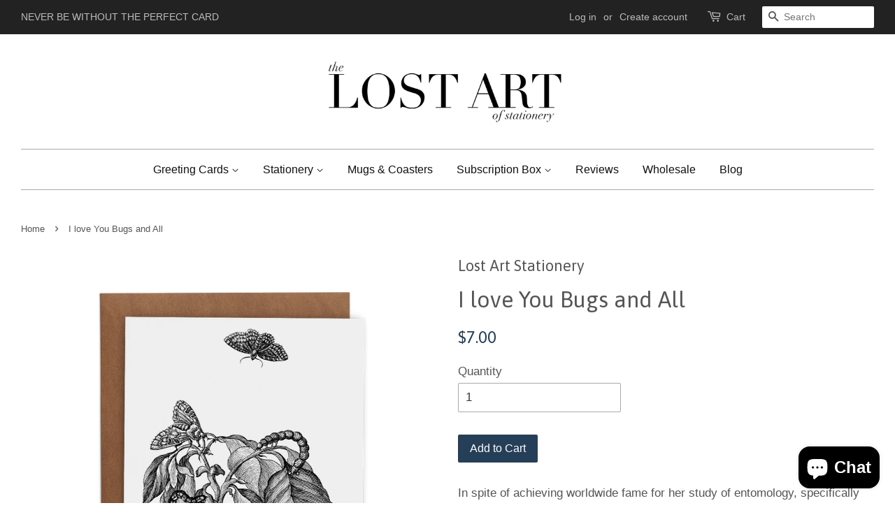

--- FILE ---
content_type: text/html; charset=utf-8
request_url: https://lostartstationery.com/en-ca/products/i-love-you-bugs-and-all-greeting-card
body_size: 25161
content:
<!doctype html>
<!--[if lt IE 7]><html class="no-js lt-ie9 lt-ie8 lt-ie7" lang="en"> <![endif]-->
<!--[if IE 7]><html class="no-js lt-ie9 lt-ie8" lang="en"> <![endif]-->
<!--[if IE 8]><html class="no-js lt-ie9" lang="en"> <![endif]-->
<!--[if IE 9 ]><html class="ie9 no-js"> <![endif]-->
<!--[if (gt IE 9)|!(IE)]><!--> <html class="no-js"> <!--<![endif]-->
<head>

  <!-- Basic page needs ================================================== -->
  <meta charset="utf-8">
  <meta http-equiv="X-UA-Compatible" content="IE=edge,chrome=1">
  
<!-- Google Tag Manager -->
<script>(function(w,d,s,l,i){w[l]=w[l]||[];w[l].push({'gtm.start':
new Date().getTime(),event:'gtm.js'});var f=d.getElementsByTagName(s)[0],
j=d.createElement(s),dl=l!='dataLayer'?'&l='+l:'';j.async=true;j.src=
'https://www.googletagmanager.com/gtm.js?id='+i+dl;f.parentNode.insertBefore(j,f);
})(window,document,'script','dataLayer','GTM-PJDJZ9X');</script>
<!-- End Google Tag Manager -->
  
  
  <link rel="shortcut icon" href="//lostartstationery.com/cdn/shop/t/4/assets/favicon.png?v=114189356812834457671457478222" type="image/png" />
  

  <!-- Title and description ================================================== -->
  <title>
  I love You Bugs and All Greeting Card &ndash; Lost Art Stationery
  </title>

  
  <meta name="description" content="In spite of achieving worldwide fame for her study of entomology, specifically the metamorphosis of the butterfly, today the appropriation of Maria Sibylla Merian’s works often removes the insects she so carefully observed. Consider, for instance, the USPS stamps, the vintage rose and tulip, designed by Jeanne Greco fe">
  

  <!-- Social meta ================================================== -->
  

  <meta property="og:type" content="product">
  <meta property="og:title" content="I love You Bugs and All">
  <meta property="og:url" content="https://lostartstationery.com/en-ca/products/i-love-you-bugs-and-all-greeting-card">
  
  <meta property="og:image" content="http://lostartstationery.com/cdn/shop/products/Bugs-and-All_grande.png?v=1579771380">
  <meta property="og:image:secure_url" content="https://lostartstationery.com/cdn/shop/products/Bugs-and-All_grande.png?v=1579771380">
  
  <meta property="og:price:amount" content="7.00">
  <meta property="og:price:currency" content="USD">



  <meta property="og:description" content="In spite of achieving worldwide fame for her study of entomology, specifically the metamorphosis of the butterfly, today the appropriation of Maria Sibylla Merian’s works often removes the insects she so carefully observed. Consider, for instance, the USPS stamps, the vintage rose and tulip, designed by Jeanne Greco fe">


<meta property="og:site_name" content="Lost Art Stationery">


  <meta name="twitter:card" content="summary">



  <meta name="twitter:title" content="I love You Bugs and All">
  <meta name="twitter:description" content="
In spite of achieving worldwide fame for her study of entomology, specifically the metamorphosis of the butterfly, today the appropriation of Maria Sibylla Merian’s works often removes the insects sh">
  <meta name="twitter:image" content="https://lostartstationery.com/cdn/shop/products/Bugs-and-All_large.png?v=1579771380">
  <meta name="twitter:image:width" content="480">
  <meta name="twitter:image:height" content="480">



  <!-- Helpers ================================================== -->
  <link rel="canonical" href="https://lostartstationery.com/en-ca/products/i-love-you-bugs-and-all-greeting-card">
  <meta name="viewport" content="width=device-width,initial-scale=1">
  <meta name="theme-color" content="#253f58">

  <!-- CSS ================================================== -->
  <link href="//lostartstationery.com/cdn/shop/t/4/assets/timber.scss.css?v=23919411590998593001722111385" rel="stylesheet" type="text/css" media="all" />
  <link href="//lostartstationery.com/cdn/shop/t/4/assets/theme.scss.css?v=145917752780181287751722111384" rel="stylesheet" type="text/css" media="all" />

  

  
    
    
    <link href="//fonts.googleapis.com/css?family=Asap:400" rel="stylesheet" type="text/css" media="all" />
  




  <!-- Header hook for plugins ================================================== -->
  <script>window.performance && window.performance.mark && window.performance.mark('shopify.content_for_header.start');</script><meta name="google-site-verification" content="ggzNfPoGTKJBLw6XjTe8euDMP6lamgcUYwoyKTo4w3s">
<meta id="shopify-digital-wallet" name="shopify-digital-wallet" content="/10393940/digital_wallets/dialog">
<meta name="shopify-checkout-api-token" content="622775a68d472ad5de9ce73d6e3b67d4">
<meta id="in-context-paypal-metadata" data-shop-id="10393940" data-venmo-supported="false" data-environment="production" data-locale="en_US" data-paypal-v4="true" data-currency="CAD">
<link rel="alternate" hreflang="x-default" href="https://lostartstationery.com/products/i-love-you-bugs-and-all-greeting-card">
<link rel="alternate" hreflang="en" href="https://lostartstationery.com/products/i-love-you-bugs-and-all-greeting-card">
<link rel="alternate" hreflang="en-CA" href="https://lostartstationery.com/en-ca/products/i-love-you-bugs-and-all-greeting-card">
<link rel="alternate" type="application/json+oembed" href="https://lostartstationery.com/en-ca/products/i-love-you-bugs-and-all-greeting-card.oembed">
<script async="async" src="/checkouts/internal/preloads.js?locale=en-CA"></script>
<link rel="preconnect" href="https://shop.app" crossorigin="anonymous">
<script async="async" src="https://shop.app/checkouts/internal/preloads.js?locale=en-CA&shop_id=10393940" crossorigin="anonymous"></script>
<script id="apple-pay-shop-capabilities" type="application/json">{"shopId":10393940,"countryCode":"US","currencyCode":"CAD","merchantCapabilities":["supports3DS"],"merchantId":"gid:\/\/shopify\/Shop\/10393940","merchantName":"Lost Art Stationery","requiredBillingContactFields":["postalAddress","email","phone"],"requiredShippingContactFields":["postalAddress","email","phone"],"shippingType":"shipping","supportedNetworks":["visa","masterCard","amex","discover","elo","jcb"],"total":{"type":"pending","label":"Lost Art Stationery","amount":"1.00"},"shopifyPaymentsEnabled":true,"supportsSubscriptions":true}</script>
<script id="shopify-features" type="application/json">{"accessToken":"622775a68d472ad5de9ce73d6e3b67d4","betas":["rich-media-storefront-analytics"],"domain":"lostartstationery.com","predictiveSearch":true,"shopId":10393940,"locale":"en"}</script>
<script>var Shopify = Shopify || {};
Shopify.shop = "lost-art-stationery.myshopify.com";
Shopify.locale = "en";
Shopify.currency = {"active":"CAD","rate":"1.38174995"};
Shopify.country = "CA";
Shopify.theme = {"name":"Minimal - LIVE Site","id":92963396,"schema_name":null,"schema_version":null,"theme_store_id":380,"role":"main"};
Shopify.theme.handle = "null";
Shopify.theme.style = {"id":null,"handle":null};
Shopify.cdnHost = "lostartstationery.com/cdn";
Shopify.routes = Shopify.routes || {};
Shopify.routes.root = "/en-ca/";</script>
<script type="module">!function(o){(o.Shopify=o.Shopify||{}).modules=!0}(window);</script>
<script>!function(o){function n(){var o=[];function n(){o.push(Array.prototype.slice.apply(arguments))}return n.q=o,n}var t=o.Shopify=o.Shopify||{};t.loadFeatures=n(),t.autoloadFeatures=n()}(window);</script>
<script>
  window.ShopifyPay = window.ShopifyPay || {};
  window.ShopifyPay.apiHost = "shop.app\/pay";
  window.ShopifyPay.redirectState = null;
</script>
<script id="shop-js-analytics" type="application/json">{"pageType":"product"}</script>
<script defer="defer" async type="module" src="//lostartstationery.com/cdn/shopifycloud/shop-js/modules/v2/client.init-shop-cart-sync_BN7fPSNr.en.esm.js"></script>
<script defer="defer" async type="module" src="//lostartstationery.com/cdn/shopifycloud/shop-js/modules/v2/chunk.common_Cbph3Kss.esm.js"></script>
<script defer="defer" async type="module" src="//lostartstationery.com/cdn/shopifycloud/shop-js/modules/v2/chunk.modal_DKumMAJ1.esm.js"></script>
<script type="module">
  await import("//lostartstationery.com/cdn/shopifycloud/shop-js/modules/v2/client.init-shop-cart-sync_BN7fPSNr.en.esm.js");
await import("//lostartstationery.com/cdn/shopifycloud/shop-js/modules/v2/chunk.common_Cbph3Kss.esm.js");
await import("//lostartstationery.com/cdn/shopifycloud/shop-js/modules/v2/chunk.modal_DKumMAJ1.esm.js");

  window.Shopify.SignInWithShop?.initShopCartSync?.({"fedCMEnabled":true,"windoidEnabled":true});

</script>
<script>
  window.Shopify = window.Shopify || {};
  if (!window.Shopify.featureAssets) window.Shopify.featureAssets = {};
  window.Shopify.featureAssets['shop-js'] = {"shop-cart-sync":["modules/v2/client.shop-cart-sync_CJVUk8Jm.en.esm.js","modules/v2/chunk.common_Cbph3Kss.esm.js","modules/v2/chunk.modal_DKumMAJ1.esm.js"],"init-fed-cm":["modules/v2/client.init-fed-cm_7Fvt41F4.en.esm.js","modules/v2/chunk.common_Cbph3Kss.esm.js","modules/v2/chunk.modal_DKumMAJ1.esm.js"],"init-shop-email-lookup-coordinator":["modules/v2/client.init-shop-email-lookup-coordinator_Cc088_bR.en.esm.js","modules/v2/chunk.common_Cbph3Kss.esm.js","modules/v2/chunk.modal_DKumMAJ1.esm.js"],"init-windoid":["modules/v2/client.init-windoid_hPopwJRj.en.esm.js","modules/v2/chunk.common_Cbph3Kss.esm.js","modules/v2/chunk.modal_DKumMAJ1.esm.js"],"shop-button":["modules/v2/client.shop-button_B0jaPSNF.en.esm.js","modules/v2/chunk.common_Cbph3Kss.esm.js","modules/v2/chunk.modal_DKumMAJ1.esm.js"],"shop-cash-offers":["modules/v2/client.shop-cash-offers_DPIskqss.en.esm.js","modules/v2/chunk.common_Cbph3Kss.esm.js","modules/v2/chunk.modal_DKumMAJ1.esm.js"],"shop-toast-manager":["modules/v2/client.shop-toast-manager_CK7RT69O.en.esm.js","modules/v2/chunk.common_Cbph3Kss.esm.js","modules/v2/chunk.modal_DKumMAJ1.esm.js"],"init-shop-cart-sync":["modules/v2/client.init-shop-cart-sync_BN7fPSNr.en.esm.js","modules/v2/chunk.common_Cbph3Kss.esm.js","modules/v2/chunk.modal_DKumMAJ1.esm.js"],"init-customer-accounts-sign-up":["modules/v2/client.init-customer-accounts-sign-up_CfPf4CXf.en.esm.js","modules/v2/client.shop-login-button_DeIztwXF.en.esm.js","modules/v2/chunk.common_Cbph3Kss.esm.js","modules/v2/chunk.modal_DKumMAJ1.esm.js"],"pay-button":["modules/v2/client.pay-button_CgIwFSYN.en.esm.js","modules/v2/chunk.common_Cbph3Kss.esm.js","modules/v2/chunk.modal_DKumMAJ1.esm.js"],"init-customer-accounts":["modules/v2/client.init-customer-accounts_DQ3x16JI.en.esm.js","modules/v2/client.shop-login-button_DeIztwXF.en.esm.js","modules/v2/chunk.common_Cbph3Kss.esm.js","modules/v2/chunk.modal_DKumMAJ1.esm.js"],"avatar":["modules/v2/client.avatar_BTnouDA3.en.esm.js"],"init-shop-for-new-customer-accounts":["modules/v2/client.init-shop-for-new-customer-accounts_CsZy_esa.en.esm.js","modules/v2/client.shop-login-button_DeIztwXF.en.esm.js","modules/v2/chunk.common_Cbph3Kss.esm.js","modules/v2/chunk.modal_DKumMAJ1.esm.js"],"shop-follow-button":["modules/v2/client.shop-follow-button_BRMJjgGd.en.esm.js","modules/v2/chunk.common_Cbph3Kss.esm.js","modules/v2/chunk.modal_DKumMAJ1.esm.js"],"checkout-modal":["modules/v2/client.checkout-modal_B9Drz_yf.en.esm.js","modules/v2/chunk.common_Cbph3Kss.esm.js","modules/v2/chunk.modal_DKumMAJ1.esm.js"],"shop-login-button":["modules/v2/client.shop-login-button_DeIztwXF.en.esm.js","modules/v2/chunk.common_Cbph3Kss.esm.js","modules/v2/chunk.modal_DKumMAJ1.esm.js"],"lead-capture":["modules/v2/client.lead-capture_DXYzFM3R.en.esm.js","modules/v2/chunk.common_Cbph3Kss.esm.js","modules/v2/chunk.modal_DKumMAJ1.esm.js"],"shop-login":["modules/v2/client.shop-login_CA5pJqmO.en.esm.js","modules/v2/chunk.common_Cbph3Kss.esm.js","modules/v2/chunk.modal_DKumMAJ1.esm.js"],"payment-terms":["modules/v2/client.payment-terms_BxzfvcZJ.en.esm.js","modules/v2/chunk.common_Cbph3Kss.esm.js","modules/v2/chunk.modal_DKumMAJ1.esm.js"]};
</script>
<script>(function() {
  var isLoaded = false;
  function asyncLoad() {
    if (isLoaded) return;
    isLoaded = true;
    var urls = ["https:\/\/inffuse-platform.appspot.com\/plugins\/shopify\/loader.js?app=calendar\u0026shop=lost-art-stationery.myshopify.com\u0026shop=lost-art-stationery.myshopify.com","\/\/staticw2.yotpo.com\/hzjhYfpn8wk0JmsEYJqXNmXaqbbSAUoR3KC9YPgl\/widget.js?shop=lost-art-stationery.myshopify.com","https:\/\/chimpstatic.com\/mcjs-connected\/js\/users\/d0bddc4ac15bea10d9a50c993\/0c0a11308f7ab7e4d21080ee7.js?shop=lost-art-stationery.myshopify.com","https:\/\/static.rechargecdn.com\/assets\/js\/widget.min.js?shop=lost-art-stationery.myshopify.com","https:\/\/cdn.hextom.com\/js\/freeshippingbar.js?shop=lost-art-stationery.myshopify.com"];
    for (var i = 0; i < urls.length; i++) {
      var s = document.createElement('script');
      s.type = 'text/javascript';
      s.async = true;
      s.src = urls[i];
      var x = document.getElementsByTagName('script')[0];
      x.parentNode.insertBefore(s, x);
    }
  };
  if(window.attachEvent) {
    window.attachEvent('onload', asyncLoad);
  } else {
    window.addEventListener('load', asyncLoad, false);
  }
})();</script>
<script id="__st">var __st={"a":10393940,"offset":-18000,"reqid":"120b8919-db2c-48d7-adfd-5d182eef6701-1769913004","pageurl":"lostartstationery.com\/en-ca\/products\/i-love-you-bugs-and-all-greeting-card","u":"ba1b10096e79","p":"product","rtyp":"product","rid":1596587769909};</script>
<script>window.ShopifyPaypalV4VisibilityTracking = true;</script>
<script id="captcha-bootstrap">!function(){'use strict';const t='contact',e='account',n='new_comment',o=[[t,t],['blogs',n],['comments',n],[t,'customer']],c=[[e,'customer_login'],[e,'guest_login'],[e,'recover_customer_password'],[e,'create_customer']],r=t=>t.map((([t,e])=>`form[action*='/${t}']:not([data-nocaptcha='true']) input[name='form_type'][value='${e}']`)).join(','),a=t=>()=>t?[...document.querySelectorAll(t)].map((t=>t.form)):[];function s(){const t=[...o],e=r(t);return a(e)}const i='password',u='form_key',d=['recaptcha-v3-token','g-recaptcha-response','h-captcha-response',i],f=()=>{try{return window.sessionStorage}catch{return}},m='__shopify_v',_=t=>t.elements[u];function p(t,e,n=!1){try{const o=window.sessionStorage,c=JSON.parse(o.getItem(e)),{data:r}=function(t){const{data:e,action:n}=t;return t[m]||n?{data:e,action:n}:{data:t,action:n}}(c);for(const[e,n]of Object.entries(r))t.elements[e]&&(t.elements[e].value=n);n&&o.removeItem(e)}catch(o){console.error('form repopulation failed',{error:o})}}const l='form_type',E='cptcha';function T(t){t.dataset[E]=!0}const w=window,h=w.document,L='Shopify',v='ce_forms',y='captcha';let A=!1;((t,e)=>{const n=(g='f06e6c50-85a8-45c8-87d0-21a2b65856fe',I='https://cdn.shopify.com/shopifycloud/storefront-forms-hcaptcha/ce_storefront_forms_captcha_hcaptcha.v1.5.2.iife.js',D={infoText:'Protected by hCaptcha',privacyText:'Privacy',termsText:'Terms'},(t,e,n)=>{const o=w[L][v],c=o.bindForm;if(c)return c(t,g,e,D).then(n);var r;o.q.push([[t,g,e,D],n]),r=I,A||(h.body.append(Object.assign(h.createElement('script'),{id:'captcha-provider',async:!0,src:r})),A=!0)});var g,I,D;w[L]=w[L]||{},w[L][v]=w[L][v]||{},w[L][v].q=[],w[L][y]=w[L][y]||{},w[L][y].protect=function(t,e){n(t,void 0,e),T(t)},Object.freeze(w[L][y]),function(t,e,n,w,h,L){const[v,y,A,g]=function(t,e,n){const i=e?o:[],u=t?c:[],d=[...i,...u],f=r(d),m=r(i),_=r(d.filter((([t,e])=>n.includes(e))));return[a(f),a(m),a(_),s()]}(w,h,L),I=t=>{const e=t.target;return e instanceof HTMLFormElement?e:e&&e.form},D=t=>v().includes(t);t.addEventListener('submit',(t=>{const e=I(t);if(!e)return;const n=D(e)&&!e.dataset.hcaptchaBound&&!e.dataset.recaptchaBound,o=_(e),c=g().includes(e)&&(!o||!o.value);(n||c)&&t.preventDefault(),c&&!n&&(function(t){try{if(!f())return;!function(t){const e=f();if(!e)return;const n=_(t);if(!n)return;const o=n.value;o&&e.removeItem(o)}(t);const e=Array.from(Array(32),(()=>Math.random().toString(36)[2])).join('');!function(t,e){_(t)||t.append(Object.assign(document.createElement('input'),{type:'hidden',name:u})),t.elements[u].value=e}(t,e),function(t,e){const n=f();if(!n)return;const o=[...t.querySelectorAll(`input[type='${i}']`)].map((({name:t})=>t)),c=[...d,...o],r={};for(const[a,s]of new FormData(t).entries())c.includes(a)||(r[a]=s);n.setItem(e,JSON.stringify({[m]:1,action:t.action,data:r}))}(t,e)}catch(e){console.error('failed to persist form',e)}}(e),e.submit())}));const S=(t,e)=>{t&&!t.dataset[E]&&(n(t,e.some((e=>e===t))),T(t))};for(const o of['focusin','change'])t.addEventListener(o,(t=>{const e=I(t);D(e)&&S(e,y())}));const B=e.get('form_key'),M=e.get(l),P=B&&M;t.addEventListener('DOMContentLoaded',(()=>{const t=y();if(P)for(const e of t)e.elements[l].value===M&&p(e,B);[...new Set([...A(),...v().filter((t=>'true'===t.dataset.shopifyCaptcha))])].forEach((e=>S(e,t)))}))}(h,new URLSearchParams(w.location.search),n,t,e,['guest_login'])})(!0,!0)}();</script>
<script integrity="sha256-4kQ18oKyAcykRKYeNunJcIwy7WH5gtpwJnB7kiuLZ1E=" data-source-attribution="shopify.loadfeatures" defer="defer" src="//lostartstationery.com/cdn/shopifycloud/storefront/assets/storefront/load_feature-a0a9edcb.js" crossorigin="anonymous"></script>
<script crossorigin="anonymous" defer="defer" src="//lostartstationery.com/cdn/shopifycloud/storefront/assets/shopify_pay/storefront-65b4c6d7.js?v=20250812"></script>
<script data-source-attribution="shopify.dynamic_checkout.dynamic.init">var Shopify=Shopify||{};Shopify.PaymentButton=Shopify.PaymentButton||{isStorefrontPortableWallets:!0,init:function(){window.Shopify.PaymentButton.init=function(){};var t=document.createElement("script");t.src="https://lostartstationery.com/cdn/shopifycloud/portable-wallets/latest/portable-wallets.en.js",t.type="module",document.head.appendChild(t)}};
</script>
<script data-source-attribution="shopify.dynamic_checkout.buyer_consent">
  function portableWalletsHideBuyerConsent(e){var t=document.getElementById("shopify-buyer-consent"),n=document.getElementById("shopify-subscription-policy-button");t&&n&&(t.classList.add("hidden"),t.setAttribute("aria-hidden","true"),n.removeEventListener("click",e))}function portableWalletsShowBuyerConsent(e){var t=document.getElementById("shopify-buyer-consent"),n=document.getElementById("shopify-subscription-policy-button");t&&n&&(t.classList.remove("hidden"),t.removeAttribute("aria-hidden"),n.addEventListener("click",e))}window.Shopify?.PaymentButton&&(window.Shopify.PaymentButton.hideBuyerConsent=portableWalletsHideBuyerConsent,window.Shopify.PaymentButton.showBuyerConsent=portableWalletsShowBuyerConsent);
</script>
<script data-source-attribution="shopify.dynamic_checkout.cart.bootstrap">document.addEventListener("DOMContentLoaded",(function(){function t(){return document.querySelector("shopify-accelerated-checkout-cart, shopify-accelerated-checkout")}if(t())Shopify.PaymentButton.init();else{new MutationObserver((function(e,n){t()&&(Shopify.PaymentButton.init(),n.disconnect())})).observe(document.body,{childList:!0,subtree:!0})}}));
</script>
<script id='scb4127' type='text/javascript' async='' src='https://lostartstationery.com/cdn/shopifycloud/privacy-banner/storefront-banner.js'></script><link id="shopify-accelerated-checkout-styles" rel="stylesheet" media="screen" href="https://lostartstationery.com/cdn/shopifycloud/portable-wallets/latest/accelerated-checkout-backwards-compat.css" crossorigin="anonymous">
<style id="shopify-accelerated-checkout-cart">
        #shopify-buyer-consent {
  margin-top: 1em;
  display: inline-block;
  width: 100%;
}

#shopify-buyer-consent.hidden {
  display: none;
}

#shopify-subscription-policy-button {
  background: none;
  border: none;
  padding: 0;
  text-decoration: underline;
  font-size: inherit;
  cursor: pointer;
}

#shopify-subscription-policy-button::before {
  box-shadow: none;
}

      </style>

<script>window.performance && window.performance.mark && window.performance.mark('shopify.content_for_header.end');</script>



  

<!--[if lt IE 9]>
<script src="//cdnjs.cloudflare.com/ajax/libs/html5shiv/3.7.2/html5shiv.min.js" type="text/javascript"></script>
<script src="//lostartstationery.com/cdn/shop/t/4/assets/respond.min.js?v=52248677837542619231457477436" type="text/javascript"></script>
<link href="//lostartstationery.com/cdn/shop/t/4/assets/respond-proxy.html" id="respond-proxy" rel="respond-proxy" />
<link href="//lostartstationery.com/search?q=d0bb1ce8b95bb143781fb42f3ac209be" id="respond-redirect" rel="respond-redirect" />
<script src="//lostartstationery.com/search?q=d0bb1ce8b95bb143781fb42f3ac209be" type="text/javascript"></script>
<![endif]-->



  <script src="//ajax.googleapis.com/ajax/libs/jquery/1.11.0/jquery.min.js" type="text/javascript"></script>
  <script src="//lostartstationery.com/cdn/shop/t/4/assets/modernizr.min.js?v=26620055551102246001457477436" type="text/javascript"></script>

  
  

  <meta name="google-site-verification" content="ggzNfPoGTKJBLw6XjTe8euDMP6lamgcUYwoyKTo4w3s" />











<!-- BeginConsistentCartAddon --><script>Shopify.customer_logged_in = false ;Shopify.customer_email = "" ;Shopify.log_uuids = true;</script><!-- EndConsistentCartAddon -->
<script src="//lostartstationery.com/cdn/shopifycloud/storefront/assets/themes_support/shopify_common-5f594365.js" type="text/javascript"></script>
<script src="//lostartstationery.com/cdn/shopifycloud/storefront/assets/themes_support/option_selection-b017cd28.js" type="text/javascript"></script>


<!-- check for active ws customer --><!-- add querystring to search in test mode -->

<!-- redirect to ws-cart -->

<!-- ajax data  -->


<!-- product data -->

  <div class="wsg-collections-list-1596587769909" style="display:none">[{"id":153995706421,"handle":"all-greeting-cards","title":"All Greeting Cards","updated_at":"2026-01-28T07:02:27-05:00","body_html":"A collection of every greeting card we sell.","published_at":"2019-10-27T08:55:04-04:00","sort_order":"best-selling","template_suffix":"","disjunctive":true,"rules":[{"column":"variant_price","relation":"equals","condition":"4.50"},{"column":"variant_price","relation":"equals","condition":"5.00"}],"published_scope":"global"},{"id":133334007861,"handle":"all","title":"All products","updated_at":"2026-01-30T07:02:12-05:00","body_html":"\u003cp\u003eSometimes looking at one greeting card category at a time is just too limiting. That’s what this category is for: see every thank you card, every birthday card, every mug, every pin...you get the point.\u003c\/p\u003e","published_at":"2019-05-26T14:31:11-04:00","sort_order":"best-selling","template_suffix":"","disjunctive":false,"rules":[{"column":"variant_price","relation":"greater_than","condition":"0.01"}],"published_scope":"global"},{"id":175500932,"handle":"encouragement","title":"Encouragement","updated_at":"2026-01-07T07:02:11-05:00","body_html":"","published_at":"2016-03-11T13:27:00-05:00","sort_order":"best-selling","template_suffix":null,"disjunctive":false,"rules":[{"column":"tag","relation":"equals","condition":"Encouragement"}],"published_scope":"global"},{"id":180655940,"handle":"love","title":"Love Cards","updated_at":"2025-12-15T07:01:48-05:00","body_html":"\u003cp\u003eWhatever type of love you’re looking to express with a greeting card, we probably have you covered. Even if we don’t, feel free to contact us for custom options. There’s no reason to wait until Valentine’s Day to tell the people who matter in your life that you love them. From humorous love notes to our best seller, “With my Whole Heart,” we have a great selection of love-themed greeting cards at Lost Art. \u003c\/p\u003e","published_at":"2016-04-23T04:54:00-04:00","sort_order":"manual","template_suffix":"","disjunctive":false,"rules":[{"column":"tag","relation":"equals","condition":"Love"}],"published_scope":"global"},{"id":64307068981,"handle":"march","updated_at":"2025-11-02T07:02:06-05:00","published_at":"2019-04-06T11:14:36-04:00","sort_order":"best-selling","template_suffix":"","published_scope":"global","title":"March","body_html":"\u003cp class=\"p1\"\u003e\u003cspan class=\"s1\"\u003eFor 2019, I'm designing a card\/print\/gift wrap a day. These are some of the cards I designed for March 2019. Keep up with my daily designs on \u003ca href=\"https:\/\/www.instagram.com\/lostartdesign\/\"\u003e\u003cspan class=\"s2\"\u003eInstagram\u003c\/span\u003e\u003c\/a\u003e.\u003c\/span\u003e\u003c\/p\u003e"},{"id":237706707126,"handle":"skipcart-best-selling-products","title":"Skip Cart Best Selling Products","updated_at":"2026-01-30T07:02:12-05:00","body_html":null,"published_at":"2020-12-05T14:23:14-05:00","sort_order":"best-selling","template_suffix":null,"disjunctive":true,"rules":[{"column":"title","relation":"contains","condition":"simplifyapps best selling products"},{"column":"title","relation":"not_contains","condition":"simplifyapps best selling products"}],"published_scope":"web"},{"id":414694088,"handle":"valentines-day-greeting-cards","title":"Valentine's Day Cards","updated_at":"2025-12-15T07:01:48-05:00","body_html":"\u003cp\u003eAll you need is love...\u003cbr\u003eAnd a box of chocolates, \u003cbr\u003eAnd flowers, \u003cbr\u003eAnd a Valentine's Day card.\u003c\/p\u003e\n\u003ch2\u003eValentine's Day Greeting Cards | The Lost Art of Stationery  \u003c\/h2\u003e\n\u003cp\u003eAt The Lost Art of Stationery, we believe every expression of love deserves a card that truly speaks from the heart. Whether you're celebrating Valentine's Day with a partner, sending love to a family member or friend, or embracing Singles Day with self-love, our collection of Valentine's Day greeting cards has something for everyone.  \u003c\/p\u003e\n\u003ch2\u003eCelebrate Love with Unique Valentine's Day Cards \u003c\/h2\u003e\n\u003cp\u003eValentine’s Day is about more than just grand gestures—it’s about the small moments of thoughtfulness and connection. A handwritten Valentine's Day card adds a personal touch to your celebration, turning a simple message into a cherished keepsake.  \u003c\/p\u003e\n\u003cp\u003eAt The Lost Art of Stationery, our Valentine's Day cards are designed to stand out. Featuring original artwork or found art, clever messages, and premium-quality materials, our cards bring a sense of timelessness and authenticity to one of the most romantic days of the year.  \u003c\/p\u003e\n\u003ch2\u003eThe Perfect Card for Every Type of Love\u003c\/h2\u003e\n\u003cp\u003eLove comes in many forms and so do our Valentine's Day cards. Whether you're celebrating romantic love, friendship, or self-love, our collection offers a wide variety of designs and messages to match your unique relationships.  \u003c\/p\u003e\n\u003cul\u003e\n\u003cli\u003e\n\u003cp\u003e\u003cstrong\u003eRomantic Valentine's Day Cards\u003c\/strong\u003e: For your partner or spouse, choose from our selection of heartfelt, romantic cards that convey the depth of your love. From poetic sentiments to playful humor, you'll find the perfect card to make them smile.\u003c\/p\u003e\n\u003c\/li\u003e\n\u003cli\u003e\n\u003cp\u003e\u003cstrong\u003eValentine’s Cards for Friends\u003c\/strong\u003e: Show your best friends how much you care with our charming \"Galentine's Day\" and friendship-themed cards. Whether it’s a sweet message or a funny one-liner, these cards are perfect for celebrating the love of friendship.  \u003c\/p\u003e\n\u003c\/li\u003e\n\u003cli\u003e\n\u003cp\u003e\u003cstrong\u003eFamily Valentine’s Day Cards\u003c\/strong\u003e: Love isn’t just for couples! Send a warm Valentine’s Day message to your parents, siblings, or children with our family-friendly designs. \u003c\/p\u003e\n\u003c\/li\u003e\n\u003cli\u003e\n\u003cp\u003e\u003cstrong\u003eSingles Day and Self-Love Cards\u003c\/strong\u003e: Valentine’s Day isn’t just for couples. Celebrate self-love or pamper yourself with cards that reflect independence, confidence, and joy. After all, who deserves a little extra love more than you?  \u003c\/p\u003e\n\u003c\/li\u003e\n\u003c\/ul\u003e\n\u003ch2\u003eDesigned to Make an Impression \u003c\/h2\u003e\n\u003cp\u003eOur Valentine's Day greeting cards are thoughtfully crafted to create lasting memories. Each card is designed with premium paper and artistic detail that makes it a keepsake long after Valentine’s Day has passed. From minimalist typography to illustrations to intricate found art, every card reflects our commitment to quality and creativity.  \u003c\/p\u003e\n\u003ch2\u003eThe Lost Art of Handwritten Notes  \u003c\/h2\u003e\n\u003cp\u003eWhile chocolates and flowers may fade, a handwritten card becomes a treasured memory. In today’s fast-paced world, taking the time to pen your thoughts shows your loved ones just how much they mean to you.  \u003c\/p\u003e\n\u003cp\u003eA handwritten Valentine's Day card isn’t just a gesture; it’s a legacy. Whether it’s a heartfelt letter to your spouse, a playful note to your best friend, or a thoughtful message to a family member, a card from The Lost Art of Stationery allows you to express your feelings in a way no text message or social media post ever could.  \u003c\/p\u003e\n\u003ch2\u003eWhy Choose The Lost Art of Stationery for Valentine's Day? \u003c\/h2\u003e\n\u003ch3\u003eOriginal Artwork  \u003c\/h3\u003e\n\u003cp\u003eEach card in our Valentine's Day collection features designs  you won’t find anywhere else. From hand-drawn illustrations to intricate found art our cards reflect the creativity and thoughtfulness that love deserves. We \u003cspan\u003epersonally create the sayings for our cards, drawing inspiration from everyday moments, shared experiences, and the humor, love, and connections that make life meaningful.\u003c\/span\u003e\u003c\/p\u003e\n\u003ch3\u003eHigh-Quality Materials \u003c\/h3\u003e\n\u003cp\u003eWe use only premium paper to create cards that feel as special as the messages they carry. Our cards are printed on either 100% cotton paper or 100% recycled paper and paired with 100% recycled Kraft envelopes and crisp designs ensure that each card is as beautiful as it is durable.  \u003c\/p\u003e\n\u003ch3\u003eWide Selection \u003c\/h3\u003e\n\u003cp\u003eWhether you're looking for something romantic, funny, sweet, or simple, our collection of Valentine's Day cards has something for everyone. Choose from a variety of themes and styles to match your unique relationships and personality.  \u003c\/p\u003e\n\u003ch3\u003ePerfect Pairings \u003c\/h3\u003e\n\u003cp\u003eMake your Valentine’s Day gift complete by pairing your card with a box of chocolates, a bouquet of flowers, or a heartfelt handwritten message.  \u003c\/p\u003e\n\u003ch2\u003eValentine’s Day Isn’t Just for Couples \u003c\/h2\u003e\n\u003cp\u003eWhile Valentine’s Day is traditionally seen as a day for couples, it’s also a time to celebrate all kinds of love. Use this day to show appreciation for everyone who brings joy to your life, from your closest friends to your favorite coworkers.  \u003c\/p\u003e\n\u003cp\u003e\u003cstrong\u003eCelebrate Galentine’s Day\u003c\/strong\u003e: Gather your best friends for a day of fun, laughter, and heartfelt exchanges. Send them a beautifully designed Valentine’s Day card that reminds them just how much they mean to you.  \u003cbr\u003e\u003cstrong\u003eShow Family Love\u003c\/strong\u003e: Valentine’s Day is the perfect opportunity to express your love to family members. A handwritten note in one of our premium cards will show your parents, siblings, or children how much you care.  \u003cbr\u003e\u003cstrong\u003eSingles Day Self-Care:\u003c\/strong\u003e Treat yourself to a day of indulgence and self-love. Pair one of our self-love-themed cards with your favorite chocolates, a cozy blanket, and a relaxing evening at home.  \u003c\/p\u003e\n\u003ch2\u003eValentine’s Day Card Ideas for the Perfect Message  \u003c\/h2\u003e\n\u003cp\u003eNot sure what to write in your Valentine’s Day card? Here are a few ideas to get you started:  \u003c\/p\u003e\n\u003cp\u003e\u003cstrong\u003eRomantic Messages\u003c\/strong\u003e: “Every day with you feels like Valentine’s Day. I’m so lucky to have you by my side.”  \u003cbr\u003e\u003cstrong\u003eFriendship Notes\u003c\/strong\u003e: “Happy Galentine’s Day! You’re the kind of friend everyone wishes they had.”  \u003cbr\u003e\u003cstrong\u003eFamily Messages\u003c\/strong\u003e: “To the best mom ever—thank you for always showing me what unconditional love looks like.”  \u003cbr\u003e\u003cstrong\u003eSelf-Love Reminders\u003c\/strong\u003e: “To me, from me: You deserve all the love in the world (and maybe some extra chocolate).”  \u003c\/p\u003e\n\u003ch2\u003eOrder Your Valentine’s Day Greeting Cards Today  \u003c\/h2\u003e\n\u003cp\u003eDon’t wait until the last minute to find the perfect card! Our Valentine's Day collection offers a wide range of designs that are ready to ship, so you’ll have plenty of time to craft the perfect message.  \u003c\/p\u003e\n\u003cp\u003eMake this Valentine’s Day unforgettable with cards that truly speak from the heart. Shop The Lost Art of Stationery's Valentine’s Day greeting cards today and rediscover the timeless charm of a handwritten note.  \u003c\/p\u003e\n\u003ch2\u003eKey Features of Our Valentine’s Day Greeting Cards:  \u003c!--2--\u003e\n\u003c\/h2\u003e\n\u003cul\u003e\n\u003cli\u003ePremium-quality cardstock for a luxurious feel.  \u003c\/li\u003e\n\u003cli\u003eOriginal designs exclusive to The Lost Art of Stationery.  \u003c\/li\u003e\n\u003cli\u003ePerfect for romantic, platonic, and family love.  \u003c\/li\u003e\n\u003cli\u003eVersatile options for Valentine's Day, Singles Day, and Galentine’s Day.  \u003c\/li\u003e\n\u003cli\u003eThe ideal complement to chocolates, flowers, and thoughtful gifts.  \u003c\/li\u003e\n\u003c\/ul\u003e\n\u003cp\u003eThis Valentine’s Day, let love take center stage with a card that captures your feelings perfectly. Whether you’re sending a message to your partner, family, friends, or even yourself, our collection ensures your words are delivered in style.  \u003c\/p\u003e\n\u003cp\u003e\u003cstrong\u003eShop now\u003c\/strong\u003e and give the gift of love with The Lost Art of Stationery. After all, all you need is love… and the perfect Valentine Day's Card. \u003c\/p\u003e\n\u003cp\u003eLooking for a larger collection of cards that get right to the point? Be sure to check out our \u003ca href=\"https:\/\/lostartstationery.com\/collections\/love\" title=\"Love Greeting Cards\"\u003eLove Greeting Cards\u003c\/a\u003e. \u003c\/p\u003e","published_at":"2017-01-29T11:37:00-05:00","sort_order":"manual","template_suffix":"","disjunctive":true,"rules":[{"column":"tag","relation":"equals","condition":"Valentine's Day"},{"column":"tag","relation":"equals","condition":"Love"}],"published_scope":"global","image":{"created_at":"2017-01-29T11:40:05-05:00","alt":"Pink Conversation Heart with Be Min in red text Valentines Day Greeting Card","width":1039,"height":1040,"src":"\/\/lostartstationery.com\/cdn\/shop\/collections\/Pink_Be_Mine.png?v=1704212120"}}]</div>
  <div class="wsg-product-tags-1596587769909" style="display:none">["Encouragement","Love","Valentine's Day"]</div>


<script>
//==========================================
//      Set global liquid variables
//==========================================
  //general variables
  var wsgVersion = 4.1;
  var wsgActive = true;
  var wsgRunCollection;
  var wsgCollectionObserver;
  var wsgRunProduct;
  var wsgRunCart;
  var wsgCartObserver = false;
  var wsgShopCountryCode = "US";
  var wsgRunSinglePage;
  var wsgRunSignup;
  //AJAX variables
  var wsgRunAjax;
  var wsgAjaxCart; 
  var runProxy;
  var hideDomElements = [".cart__additional_checkout",".cart-item__original-price",".cart-item__discount",".cart-subtotal__savings","#ComparePrice","#ComparePriceA11y",".hideWsg"]; 
  var wsgData = {"shop_preferences":{"checkInventory":false,"showShipPartial":false,"minOrder":100,"exclusions":["no_discount"],"hideExclusions":true,"draftNotification":true,"autoBackorder":false,"taxRate":-1},"activeTags":["Wholesale","wholesale"],"hideDrafts":[],"page_styles":{"proxyMargin":0,"btnClasses":"","shipMargin":50},"discounts":[{"id":"HJrfRGBkH","tags":"Wholesale","discountType":"percent","amount":0.5,"scope":"all","_id":"5d079e0c9cd03e001647a816","variants":[],"title":"","product_id":0,"collectionId":null},{"id":"HJbmRMBJH","tags":"wholesale","discountType":"percent","amount":0.5,"scope":"all","_id":"5d079e199cd03e001647a817","variants":[],"title":"","product_id":0,"collectionId":null}],"shipping_rates":{"ignoreAll":false,"ignoreCarrierRates":false,"useShopifyDefault":true,"freeShippingMin":-1,"fixedPercent":-1,"flatRate":-1,"redirectInternational":false,"internationalMsg":{"title":"Thank you for your order!","message":"Because you are outside of our home country we will calculate your shipping and send you an invoice shortly."}},"bulk_discounts":[],"single_page":{"collapseCollections":null,"menuAction":"exclude","message":"Feel free to browse the entire site. For your convenience this Quick Order Form allows you to order based on our Collections.","linkInCart":true,"excludeCollections":{"104112708":{"title":"Frontpage","id":"104112708","handle":"frontpage"},"364149896":{"title":"Boxed Sets","id":"364149896","handle":"boxed-sets"},"388981320":{"title":"Gift","id":"388981320","handle":"gift"},"407476808":{"title":"Subscriptions","id":"407476808","handle":"subscriptions"},"476700104":{"title":"Sale subscriptions","id":"476700104","handle":"sale-subscriptions"},"64383647797":{"title":"12-Month Subscriptions","id":"64383647797","handle":"12-month-subscriptions"},"60564045877":{"title":"2019","id":"60564045877","handle":"2019"},"61074112565":{"title":"Card A Day","id":"61074112565","handle":"card-a-day"},"64306675765":{"title":"February","id":"64306675765","handle":"february"},"61067919413":{"title":"January","id":"61067919413","handle":"january"},"38923272245":{"title":"Judson College","id":"38923272245","handle":"judson-college"},"64307068981":{"title":"March","id":"64307068981","handle":"march"},"62487396405":{"title":"Mugs","id":"62487396405","handle":"mugs"},"59847835701":{"title":"Past Subscription Boxes","id":"59847835701","handle":"past-subscription-boxes"}}},"net_orders":{"netTag":"","enabled":false,"netRedirect":{"title":"Thank you for your order!","message":"","autoEmail":false}},"customer":{"redirectMessage":"Keep an eye on your email. As soon as we verify your account we will send you an email with a link to set up your password and start shopping.","accountMessage":"","loginMessage":"","signup":{"taxExempt":true,"message":"Looking to purchase Lost Art Stationery Greeting Cards to sell in your store? Create an account.<br/>\nTo receive wholesale pricing, you must be signed in to your account & your subtotal must be at least $100. All items have a minimum of 3 items ordered in quantities of 3.","autoTags":["wholesale","Wholesale","VIP"],"autoInvite":true}},"quantity":{"cart":{"minValue":100,"itemMin":3,"itemMult":3},"collections":[],"products":[]},"server_link":"https://calm-coast-69919.herokuapp.com/shop_assets/wsg-index.js"}    
  var wsgProdData = {"id":1596587769909,"title":"I love You Bugs and All","handle":"i-love-you-bugs-and-all-greeting-card","description":"\u003cmeta charset=\"utf-8\"\u003e\n\u003cp\u003e\u003cspan\u003eIn spite of achieving worldwide fame for her study of entomology, specifically the metamorphosis of the butterfly, today the appropriation of Maria Sibylla Merian’s works often removes the insects she so carefully observed. Consider, for instance, the USPS stamps, the vintage rose and tulip, designed by Jeanne Greco featuring the artwork of Merian.\u003c\/span\u003e\u003c\/p\u003e\n\u003cp\u003e\u003cspan\u003eIf we’ve learned anything in this life, it’s that nothing is so perfect as to not include a bug or two. Here, in this design, we see that love can be flowers and romance, but also forgives all manner of things including a couple of bugs.\u003c\/span\u003e\u003c\/p\u003e\n\u003cp\u003e\u003cspan\u003eBlank Inside\u003c\/span\u003e\u003cbr\u003e\u003cspan\u003eSize: A2 (4.25\" x 5.5\")\u003c\/span\u003e\u003cbr\u003e\u003cspan\u003ePaper: Crane 100% Cotton Fluorescent White\u003c\/span\u003e\u003cbr\u003e\u003cspan\u003eEnvelope: French Speckletone Kraft\u003c\/span\u003e\u003cbr\u003e\u003cspan\u003eInk: Digital\u003c\/span\u003e\u003c\/p\u003e","published_at":"2019-04-03T00:01:03-04:00","created_at":"2019-04-03T00:05:06-04:00","vendor":"Lost Art Stationery","type":"Greeting Card","tags":["Encouragement","Love","Valentine's Day"],"price":700,"price_min":700,"price_max":700,"available":true,"price_varies":false,"compare_at_price":null,"compare_at_price_min":0,"compare_at_price_max":0,"compare_at_price_varies":false,"variants":[{"id":14071057645621,"title":"Default Title","option1":"Default Title","option2":null,"option3":null,"sku":"600141214214","requires_shipping":true,"taxable":true,"featured_image":null,"available":true,"name":"I love You Bugs and All","public_title":null,"options":["Default Title"],"price":700,"weight":14,"compare_at_price":null,"inventory_quantity":-5,"inventory_management":null,"inventory_policy":"deny","barcode":"600141214214","requires_selling_plan":false,"selling_plan_allocations":[]}],"images":["\/\/lostartstationery.com\/cdn\/shop\/products\/Bugs-and-All.png?v=1579771380"],"featured_image":"\/\/lostartstationery.com\/cdn\/shop\/products\/Bugs-and-All.png?v=1579771380","options":["Title"],"media":[{"alt":"I love You Bugs and All - Lost Art Stationery","id":1711227764789,"position":1,"preview_image":{"aspect_ratio":0.999,"height":1041,"width":1040,"src":"\/\/lostartstationery.com\/cdn\/shop\/products\/Bugs-and-All.png?v=1579771380"},"aspect_ratio":0.999,"height":1041,"media_type":"image","src":"\/\/lostartstationery.com\/cdn\/shop\/products\/Bugs-and-All.png?v=1579771380","width":1040}],"requires_selling_plan":false,"selling_plan_groups":[],"content":"\u003cmeta charset=\"utf-8\"\u003e\n\u003cp\u003e\u003cspan\u003eIn spite of achieving worldwide fame for her study of entomology, specifically the metamorphosis of the butterfly, today the appropriation of Maria Sibylla Merian’s works often removes the insects she so carefully observed. Consider, for instance, the USPS stamps, the vintage rose and tulip, designed by Jeanne Greco featuring the artwork of Merian.\u003c\/span\u003e\u003c\/p\u003e\n\u003cp\u003e\u003cspan\u003eIf we’ve learned anything in this life, it’s that nothing is so perfect as to not include a bug or two. Here, in this design, we see that love can be flowers and romance, but also forgives all manner of things including a couple of bugs.\u003c\/span\u003e\u003c\/p\u003e\n\u003cp\u003e\u003cspan\u003eBlank Inside\u003c\/span\u003e\u003cbr\u003e\u003cspan\u003eSize: A2 (4.25\" x 5.5\")\u003c\/span\u003e\u003cbr\u003e\u003cspan\u003ePaper: Crane 100% Cotton Fluorescent White\u003c\/span\u003e\u003cbr\u003e\u003cspan\u003eEnvelope: French Speckletone Kraft\u003c\/span\u003e\u003cbr\u003e\u003cspan\u003eInk: Digital\u003c\/span\u003e\u003c\/p\u003e"}	
  //product variables
  var wsgCustomerTags = null
  var wsgCollectionsList = [{"id":153995706421,"handle":"all-greeting-cards","title":"All Greeting Cards","updated_at":"2026-01-28T07:02:27-05:00","body_html":"A collection of every greeting card we sell.","published_at":"2019-10-27T08:55:04-04:00","sort_order":"best-selling","template_suffix":"","disjunctive":true,"rules":[{"column":"variant_price","relation":"equals","condition":"4.50"},{"column":"variant_price","relation":"equals","condition":"5.00"}],"published_scope":"global"},{"id":133334007861,"handle":"all","title":"All products","updated_at":"2026-01-30T07:02:12-05:00","body_html":"\u003cp\u003eSometimes looking at one greeting card category at a time is just too limiting. That’s what this category is for: see every thank you card, every birthday card, every mug, every pin...you get the point.\u003c\/p\u003e","published_at":"2019-05-26T14:31:11-04:00","sort_order":"best-selling","template_suffix":"","disjunctive":false,"rules":[{"column":"variant_price","relation":"greater_than","condition":"0.01"}],"published_scope":"global"},{"id":175500932,"handle":"encouragement","title":"Encouragement","updated_at":"2026-01-07T07:02:11-05:00","body_html":"","published_at":"2016-03-11T13:27:00-05:00","sort_order":"best-selling","template_suffix":null,"disjunctive":false,"rules":[{"column":"tag","relation":"equals","condition":"Encouragement"}],"published_scope":"global"},{"id":180655940,"handle":"love","title":"Love Cards","updated_at":"2025-12-15T07:01:48-05:00","body_html":"\u003cp\u003eWhatever type of love you’re looking to express with a greeting card, we probably have you covered. Even if we don’t, feel free to contact us for custom options. There’s no reason to wait until Valentine’s Day to tell the people who matter in your life that you love them. From humorous love notes to our best seller, “With my Whole Heart,” we have a great selection of love-themed greeting cards at Lost Art. \u003c\/p\u003e","published_at":"2016-04-23T04:54:00-04:00","sort_order":"manual","template_suffix":"","disjunctive":false,"rules":[{"column":"tag","relation":"equals","condition":"Love"}],"published_scope":"global"},{"id":64307068981,"handle":"march","updated_at":"2025-11-02T07:02:06-05:00","published_at":"2019-04-06T11:14:36-04:00","sort_order":"best-selling","template_suffix":"","published_scope":"global","title":"March","body_html":"\u003cp class=\"p1\"\u003e\u003cspan class=\"s1\"\u003eFor 2019, I'm designing a card\/print\/gift wrap a day. These are some of the cards I designed for March 2019. Keep up with my daily designs on \u003ca href=\"https:\/\/www.instagram.com\/lostartdesign\/\"\u003e\u003cspan class=\"s2\"\u003eInstagram\u003c\/span\u003e\u003c\/a\u003e.\u003c\/span\u003e\u003c\/p\u003e"},{"id":237706707126,"handle":"skipcart-best-selling-products","title":"Skip Cart Best Selling Products","updated_at":"2026-01-30T07:02:12-05:00","body_html":null,"published_at":"2020-12-05T14:23:14-05:00","sort_order":"best-selling","template_suffix":null,"disjunctive":true,"rules":[{"column":"title","relation":"contains","condition":"simplifyapps best selling products"},{"column":"title","relation":"not_contains","condition":"simplifyapps best selling products"}],"published_scope":"web"},{"id":414694088,"handle":"valentines-day-greeting-cards","title":"Valentine's Day Cards","updated_at":"2025-12-15T07:01:48-05:00","body_html":"\u003cp\u003eAll you need is love...\u003cbr\u003eAnd a box of chocolates, \u003cbr\u003eAnd flowers, \u003cbr\u003eAnd a Valentine's Day card.\u003c\/p\u003e\n\u003ch2\u003eValentine's Day Greeting Cards | The Lost Art of Stationery  \u003c\/h2\u003e\n\u003cp\u003eAt The Lost Art of Stationery, we believe every expression of love deserves a card that truly speaks from the heart. Whether you're celebrating Valentine's Day with a partner, sending love to a family member or friend, or embracing Singles Day with self-love, our collection of Valentine's Day greeting cards has something for everyone.  \u003c\/p\u003e\n\u003ch2\u003eCelebrate Love with Unique Valentine's Day Cards \u003c\/h2\u003e\n\u003cp\u003eValentine’s Day is about more than just grand gestures—it’s about the small moments of thoughtfulness and connection. A handwritten Valentine's Day card adds a personal touch to your celebration, turning a simple message into a cherished keepsake.  \u003c\/p\u003e\n\u003cp\u003eAt The Lost Art of Stationery, our Valentine's Day cards are designed to stand out. Featuring original artwork or found art, clever messages, and premium-quality materials, our cards bring a sense of timelessness and authenticity to one of the most romantic days of the year.  \u003c\/p\u003e\n\u003ch2\u003eThe Perfect Card for Every Type of Love\u003c\/h2\u003e\n\u003cp\u003eLove comes in many forms and so do our Valentine's Day cards. Whether you're celebrating romantic love, friendship, or self-love, our collection offers a wide variety of designs and messages to match your unique relationships.  \u003c\/p\u003e\n\u003cul\u003e\n\u003cli\u003e\n\u003cp\u003e\u003cstrong\u003eRomantic Valentine's Day Cards\u003c\/strong\u003e: For your partner or spouse, choose from our selection of heartfelt, romantic cards that convey the depth of your love. From poetic sentiments to playful humor, you'll find the perfect card to make them smile.\u003c\/p\u003e\n\u003c\/li\u003e\n\u003cli\u003e\n\u003cp\u003e\u003cstrong\u003eValentine’s Cards for Friends\u003c\/strong\u003e: Show your best friends how much you care with our charming \"Galentine's Day\" and friendship-themed cards. Whether it’s a sweet message or a funny one-liner, these cards are perfect for celebrating the love of friendship.  \u003c\/p\u003e\n\u003c\/li\u003e\n\u003cli\u003e\n\u003cp\u003e\u003cstrong\u003eFamily Valentine’s Day Cards\u003c\/strong\u003e: Love isn’t just for couples! Send a warm Valentine’s Day message to your parents, siblings, or children with our family-friendly designs. \u003c\/p\u003e\n\u003c\/li\u003e\n\u003cli\u003e\n\u003cp\u003e\u003cstrong\u003eSingles Day and Self-Love Cards\u003c\/strong\u003e: Valentine’s Day isn’t just for couples. Celebrate self-love or pamper yourself with cards that reflect independence, confidence, and joy. After all, who deserves a little extra love more than you?  \u003c\/p\u003e\n\u003c\/li\u003e\n\u003c\/ul\u003e\n\u003ch2\u003eDesigned to Make an Impression \u003c\/h2\u003e\n\u003cp\u003eOur Valentine's Day greeting cards are thoughtfully crafted to create lasting memories. Each card is designed with premium paper and artistic detail that makes it a keepsake long after Valentine’s Day has passed. From minimalist typography to illustrations to intricate found art, every card reflects our commitment to quality and creativity.  \u003c\/p\u003e\n\u003ch2\u003eThe Lost Art of Handwritten Notes  \u003c\/h2\u003e\n\u003cp\u003eWhile chocolates and flowers may fade, a handwritten card becomes a treasured memory. In today’s fast-paced world, taking the time to pen your thoughts shows your loved ones just how much they mean to you.  \u003c\/p\u003e\n\u003cp\u003eA handwritten Valentine's Day card isn’t just a gesture; it’s a legacy. Whether it’s a heartfelt letter to your spouse, a playful note to your best friend, or a thoughtful message to a family member, a card from The Lost Art of Stationery allows you to express your feelings in a way no text message or social media post ever could.  \u003c\/p\u003e\n\u003ch2\u003eWhy Choose The Lost Art of Stationery for Valentine's Day? \u003c\/h2\u003e\n\u003ch3\u003eOriginal Artwork  \u003c\/h3\u003e\n\u003cp\u003eEach card in our Valentine's Day collection features designs  you won’t find anywhere else. From hand-drawn illustrations to intricate found art our cards reflect the creativity and thoughtfulness that love deserves. We \u003cspan\u003epersonally create the sayings for our cards, drawing inspiration from everyday moments, shared experiences, and the humor, love, and connections that make life meaningful.\u003c\/span\u003e\u003c\/p\u003e\n\u003ch3\u003eHigh-Quality Materials \u003c\/h3\u003e\n\u003cp\u003eWe use only premium paper to create cards that feel as special as the messages they carry. Our cards are printed on either 100% cotton paper or 100% recycled paper and paired with 100% recycled Kraft envelopes and crisp designs ensure that each card is as beautiful as it is durable.  \u003c\/p\u003e\n\u003ch3\u003eWide Selection \u003c\/h3\u003e\n\u003cp\u003eWhether you're looking for something romantic, funny, sweet, or simple, our collection of Valentine's Day cards has something for everyone. Choose from a variety of themes and styles to match your unique relationships and personality.  \u003c\/p\u003e\n\u003ch3\u003ePerfect Pairings \u003c\/h3\u003e\n\u003cp\u003eMake your Valentine’s Day gift complete by pairing your card with a box of chocolates, a bouquet of flowers, or a heartfelt handwritten message.  \u003c\/p\u003e\n\u003ch2\u003eValentine’s Day Isn’t Just for Couples \u003c\/h2\u003e\n\u003cp\u003eWhile Valentine’s Day is traditionally seen as a day for couples, it’s also a time to celebrate all kinds of love. Use this day to show appreciation for everyone who brings joy to your life, from your closest friends to your favorite coworkers.  \u003c\/p\u003e\n\u003cp\u003e\u003cstrong\u003eCelebrate Galentine’s Day\u003c\/strong\u003e: Gather your best friends for a day of fun, laughter, and heartfelt exchanges. Send them a beautifully designed Valentine’s Day card that reminds them just how much they mean to you.  \u003cbr\u003e\u003cstrong\u003eShow Family Love\u003c\/strong\u003e: Valentine’s Day is the perfect opportunity to express your love to family members. A handwritten note in one of our premium cards will show your parents, siblings, or children how much you care.  \u003cbr\u003e\u003cstrong\u003eSingles Day Self-Care:\u003c\/strong\u003e Treat yourself to a day of indulgence and self-love. Pair one of our self-love-themed cards with your favorite chocolates, a cozy blanket, and a relaxing evening at home.  \u003c\/p\u003e\n\u003ch2\u003eValentine’s Day Card Ideas for the Perfect Message  \u003c\/h2\u003e\n\u003cp\u003eNot sure what to write in your Valentine’s Day card? Here are a few ideas to get you started:  \u003c\/p\u003e\n\u003cp\u003e\u003cstrong\u003eRomantic Messages\u003c\/strong\u003e: “Every day with you feels like Valentine’s Day. I’m so lucky to have you by my side.”  \u003cbr\u003e\u003cstrong\u003eFriendship Notes\u003c\/strong\u003e: “Happy Galentine’s Day! You’re the kind of friend everyone wishes they had.”  \u003cbr\u003e\u003cstrong\u003eFamily Messages\u003c\/strong\u003e: “To the best mom ever—thank you for always showing me what unconditional love looks like.”  \u003cbr\u003e\u003cstrong\u003eSelf-Love Reminders\u003c\/strong\u003e: “To me, from me: You deserve all the love in the world (and maybe some extra chocolate).”  \u003c\/p\u003e\n\u003ch2\u003eOrder Your Valentine’s Day Greeting Cards Today  \u003c\/h2\u003e\n\u003cp\u003eDon’t wait until the last minute to find the perfect card! Our Valentine's Day collection offers a wide range of designs that are ready to ship, so you’ll have plenty of time to craft the perfect message.  \u003c\/p\u003e\n\u003cp\u003eMake this Valentine’s Day unforgettable with cards that truly speak from the heart. Shop The Lost Art of Stationery's Valentine’s Day greeting cards today and rediscover the timeless charm of a handwritten note.  \u003c\/p\u003e\n\u003ch2\u003eKey Features of Our Valentine’s Day Greeting Cards:  \u003c!--2--\u003e\n\u003c\/h2\u003e\n\u003cul\u003e\n\u003cli\u003ePremium-quality cardstock for a luxurious feel.  \u003c\/li\u003e\n\u003cli\u003eOriginal designs exclusive to The Lost Art of Stationery.  \u003c\/li\u003e\n\u003cli\u003ePerfect for romantic, platonic, and family love.  \u003c\/li\u003e\n\u003cli\u003eVersatile options for Valentine's Day, Singles Day, and Galentine’s Day.  \u003c\/li\u003e\n\u003cli\u003eThe ideal complement to chocolates, flowers, and thoughtful gifts.  \u003c\/li\u003e\n\u003c\/ul\u003e\n\u003cp\u003eThis Valentine’s Day, let love take center stage with a card that captures your feelings perfectly. Whether you’re sending a message to your partner, family, friends, or even yourself, our collection ensures your words are delivered in style.  \u003c\/p\u003e\n\u003cp\u003e\u003cstrong\u003eShop now\u003c\/strong\u003e and give the gift of love with The Lost Art of Stationery. After all, all you need is love… and the perfect Valentine Day's Card. \u003c\/p\u003e\n\u003cp\u003eLooking for a larger collection of cards that get right to the point? Be sure to check out our \u003ca href=\"https:\/\/lostartstationery.com\/collections\/love\" title=\"Love Greeting Cards\"\u003eLove Greeting Cards\u003c\/a\u003e. \u003c\/p\u003e","published_at":"2017-01-29T11:37:00-05:00","sort_order":"manual","template_suffix":"","disjunctive":true,"rules":[{"column":"tag","relation":"equals","condition":"Valentine's Day"},{"column":"tag","relation":"equals","condition":"Love"}],"published_scope":"global","image":{"created_at":"2017-01-29T11:40:05-05:00","alt":"Pink Conversation Heart with Be Min in red text Valentines Day Greeting Card","width":1039,"height":1040,"src":"\/\/lostartstationery.com\/cdn\/shop\/collections\/Pink_Be_Mine.png?v=1704212120"}}] 

  //money formatting
  var wsgMoneyFormat = "${{amount}}";

  
    var wsgCurrentVariant = 14071057645621;
  
  var wsgAjaxSettings = {};
  var wsgSwatch = "";
  var wsgPriceSelectors = {
    productPrice: ["#ProductPrice"],
    collectionPrices: [".grid-link__meta","[itemprop='price']",".wsg-price-selector"]
  };
   
//Load WSG script
(function(){
    var loadWsg = function(url, callback){
    var script = document.createElement("script");
    script.type = "text/javascript";
    
    // If the browser is Internet Explorer.
    if (script.readyState){ 
      script.onreadystatechange = function(){
        if (script.readyState == "loaded" || script.readyState == "complete"){
          script.onreadystatechange = null;
          callback();
        }
      };
    // For any other browser.
    } else {
      script.onload = function(){
        callback();
      };
    }
    
    script.src = url;
    document.getElementsByTagName("head")[0].appendChild(script);
    };
  
  loadWsg(wsgData.server_link, function(){
  })
})();

//init appropriate WSG process
document.addEventListener("DOMContentLoaded", function(event) {
  //=== PRODUCT===
  
    wsgRunProduct = true;
    wsgRunCollection = true;
  
  
	//=== COLLECTION ===
  
  
	//=== SEARCH ===
    

	//=== Home ===  
  

	//=== AJAX CART ===
  

  //update button classes

  jQuery(".wsg-button-fix").addClass("xxButtonClassesHerexx")
  if(jQuery(".wsg-proxy-container").length > 0){
    //update select backgrounds
    let inputBG = jQuery('.wsg-input').css('background-color');
    jQuery('.wsg-proxy-container select').attr('style', 'background-color:' + inputBG + ';');
  }

  //=========================
  //         CUSTOM JS
  //==========================
  
})  //end DOM content loaded listener

function wsgCustomJs(){
  jQuery(window).on("load", function(){
    //update secondary btn color on proxy cart
    if(jQuery("#wsg-checkout-one").length > 0){
        let wsgBtnColor = jQuery("#wsg-checkout-one").css("background-color");
        let wsgBtnBackground = "none";
        let wsgBtnBorder = "thin solid " + wsgBtnColor;
      	let wsgPaddingTop = jQuery("#wsg-checkout-one").css("padding-top");
      	let wsgPaddingLeft = jQuery("#wsg-checkout-one").css("padding-left");
      	let wsgBtnPadding = wsgPaddingTop + " " + wsgPaddingLeft;
        jQuery(".spof-btn").css("background", wsgBtnBackground).css("color", wsgBtnColor).css("border", wsgBtnBorder).css("padding", wsgBtnPadding)
    }  
  })
  //placeholder here
  //----------------------------------------------------------
  //add custom js that only runs for wholesale below this line
  //----------------------------------------------------------
}

function checkAjaxChange(){
    setTimeout(function(){
      if(jQuery("#wsgAjaxChange").length == 0){
        updateWsgAjax();
      } else {
        setTimeout(function(){
        	if(jQuery("#wsgAjaxChange").length == 0){
              updateWsgAjax();
            } else {
              setTimeout(function(){
                if(jQuery("#wsgAjaxChange").length == 0){
                  updateWsgAjax();
                }
              }, 3000)
            }
        }, 1250)
      }
    },500) 

}
function updateWsgAjax(){
  setTimeout(function(){
    jQuery(".wsgAjaxLoad").trigger("click");
  }, 750)
}
</script>

<style>
/*   Signup/login */
  #wsg-signup select, 
  #wsg-signup input, 
  #wsg-signup textarea {
    height: 46px;
    border: thin solid #d1d1d1;
    padding: 6px 10px;
  }
  #wsg-signup textarea {
    min-height: 100px;
  }
  .wsg-login-input {
    height: 46px;
    border: thin solid #d1d1d1;
    padding: 6px 10px;
  }
  /* login and signup submit button */
  .wsg-submit-copy {
    max-width: 33%;
  }
  #wsg-signup select {

  }
/*   Quick Order Form */
  .wsg-table td {
   border: none;
   min-width: 150px;
  }
  .wsg-table tr {
   border-bottom: thin solid #d1d1d1; 
    border-left: none;
  }
  .wsg-table input[type="number"] {
    border: thin solid #d1d1d1;
    padding: 5px 15px;
    min-height: 42px;
  }
  #wsg-spof-link a {
    text-decoration: inherit;
    color: inherit;
  }
  .wsg-proxy-container a {
    text-decoration: inherit;
    color: inherit;    
  }
  @media screen and (max-width:768px){
    .wsg-proxy-container .wsg-table input[type="number"] {
     	max-width: 80%; 
    }
    .wsg-center img {
    	width: 50px !important;
    }
    .wsg-variant-price-area {
      min-width: 70px !important;
    }
  }
  /* Submit button */
  #wsg-cart-update{
    padding: 8px 10px;
    min-height: 45px;
    max-width: 100% !important;
  }
  .wsg-table {
    background: inherit !important;
  }
  .wsg-spof-container-main {
    background: inherit !important;
  }
  /* General fixes */
  .wsg-one-half {
    
  }
  .wsg-button-fix {
  
  }
  
</style>
<!-- BEGIN app block: shopify://apps/yotpo-product-reviews/blocks/settings/eb7dfd7d-db44-4334-bc49-c893b51b36cf -->


<script type="text/javascript">
  (function e(){var e=document.createElement("script");
  e.type="text/javascript",e.async=true,
  e.src="//staticw2.yotpo.com//widget.js?lang=en";
  var t=document.getElementsByTagName("script")[0];
  t.parentNode.insertBefore(e,t)})();
</script>



  
<!-- END app block --><script src="https://cdn.shopify.com/extensions/e8878072-2f6b-4e89-8082-94b04320908d/inbox-1254/assets/inbox-chat-loader.js" type="text/javascript" defer="defer"></script>
<link href="https://monorail-edge.shopifysvc.com" rel="dns-prefetch">
<script>(function(){if ("sendBeacon" in navigator && "performance" in window) {try {var session_token_from_headers = performance.getEntriesByType('navigation')[0].serverTiming.find(x => x.name == '_s').description;} catch {var session_token_from_headers = undefined;}var session_cookie_matches = document.cookie.match(/_shopify_s=([^;]*)/);var session_token_from_cookie = session_cookie_matches && session_cookie_matches.length === 2 ? session_cookie_matches[1] : "";var session_token = session_token_from_headers || session_token_from_cookie || "";function handle_abandonment_event(e) {var entries = performance.getEntries().filter(function(entry) {return /monorail-edge.shopifysvc.com/.test(entry.name);});if (!window.abandonment_tracked && entries.length === 0) {window.abandonment_tracked = true;var currentMs = Date.now();var navigation_start = performance.timing.navigationStart;var payload = {shop_id: 10393940,url: window.location.href,navigation_start,duration: currentMs - navigation_start,session_token,page_type: "product"};window.navigator.sendBeacon("https://monorail-edge.shopifysvc.com/v1/produce", JSON.stringify({schema_id: "online_store_buyer_site_abandonment/1.1",payload: payload,metadata: {event_created_at_ms: currentMs,event_sent_at_ms: currentMs}}));}}window.addEventListener('pagehide', handle_abandonment_event);}}());</script>
<script id="web-pixels-manager-setup">(function e(e,d,r,n,o){if(void 0===o&&(o={}),!Boolean(null===(a=null===(i=window.Shopify)||void 0===i?void 0:i.analytics)||void 0===a?void 0:a.replayQueue)){var i,a;window.Shopify=window.Shopify||{};var t=window.Shopify;t.analytics=t.analytics||{};var s=t.analytics;s.replayQueue=[],s.publish=function(e,d,r){return s.replayQueue.push([e,d,r]),!0};try{self.performance.mark("wpm:start")}catch(e){}var l=function(){var e={modern:/Edge?\/(1{2}[4-9]|1[2-9]\d|[2-9]\d{2}|\d{4,})\.\d+(\.\d+|)|Firefox\/(1{2}[4-9]|1[2-9]\d|[2-9]\d{2}|\d{4,})\.\d+(\.\d+|)|Chrom(ium|e)\/(9{2}|\d{3,})\.\d+(\.\d+|)|(Maci|X1{2}).+ Version\/(15\.\d+|(1[6-9]|[2-9]\d|\d{3,})\.\d+)([,.]\d+|)( \(\w+\)|)( Mobile\/\w+|) Safari\/|Chrome.+OPR\/(9{2}|\d{3,})\.\d+\.\d+|(CPU[ +]OS|iPhone[ +]OS|CPU[ +]iPhone|CPU IPhone OS|CPU iPad OS)[ +]+(15[._]\d+|(1[6-9]|[2-9]\d|\d{3,})[._]\d+)([._]\d+|)|Android:?[ /-](13[3-9]|1[4-9]\d|[2-9]\d{2}|\d{4,})(\.\d+|)(\.\d+|)|Android.+Firefox\/(13[5-9]|1[4-9]\d|[2-9]\d{2}|\d{4,})\.\d+(\.\d+|)|Android.+Chrom(ium|e)\/(13[3-9]|1[4-9]\d|[2-9]\d{2}|\d{4,})\.\d+(\.\d+|)|SamsungBrowser\/([2-9]\d|\d{3,})\.\d+/,legacy:/Edge?\/(1[6-9]|[2-9]\d|\d{3,})\.\d+(\.\d+|)|Firefox\/(5[4-9]|[6-9]\d|\d{3,})\.\d+(\.\d+|)|Chrom(ium|e)\/(5[1-9]|[6-9]\d|\d{3,})\.\d+(\.\d+|)([\d.]+$|.*Safari\/(?![\d.]+ Edge\/[\d.]+$))|(Maci|X1{2}).+ Version\/(10\.\d+|(1[1-9]|[2-9]\d|\d{3,})\.\d+)([,.]\d+|)( \(\w+\)|)( Mobile\/\w+|) Safari\/|Chrome.+OPR\/(3[89]|[4-9]\d|\d{3,})\.\d+\.\d+|(CPU[ +]OS|iPhone[ +]OS|CPU[ +]iPhone|CPU IPhone OS|CPU iPad OS)[ +]+(10[._]\d+|(1[1-9]|[2-9]\d|\d{3,})[._]\d+)([._]\d+|)|Android:?[ /-](13[3-9]|1[4-9]\d|[2-9]\d{2}|\d{4,})(\.\d+|)(\.\d+|)|Mobile Safari.+OPR\/([89]\d|\d{3,})\.\d+\.\d+|Android.+Firefox\/(13[5-9]|1[4-9]\d|[2-9]\d{2}|\d{4,})\.\d+(\.\d+|)|Android.+Chrom(ium|e)\/(13[3-9]|1[4-9]\d|[2-9]\d{2}|\d{4,})\.\d+(\.\d+|)|Android.+(UC? ?Browser|UCWEB|U3)[ /]?(15\.([5-9]|\d{2,})|(1[6-9]|[2-9]\d|\d{3,})\.\d+)\.\d+|SamsungBrowser\/(5\.\d+|([6-9]|\d{2,})\.\d+)|Android.+MQ{2}Browser\/(14(\.(9|\d{2,})|)|(1[5-9]|[2-9]\d|\d{3,})(\.\d+|))(\.\d+|)|K[Aa][Ii]OS\/(3\.\d+|([4-9]|\d{2,})\.\d+)(\.\d+|)/},d=e.modern,r=e.legacy,n=navigator.userAgent;return n.match(d)?"modern":n.match(r)?"legacy":"unknown"}(),u="modern"===l?"modern":"legacy",c=(null!=n?n:{modern:"",legacy:""})[u],f=function(e){return[e.baseUrl,"/wpm","/b",e.hashVersion,"modern"===e.buildTarget?"m":"l",".js"].join("")}({baseUrl:d,hashVersion:r,buildTarget:u}),m=function(e){var d=e.version,r=e.bundleTarget,n=e.surface,o=e.pageUrl,i=e.monorailEndpoint;return{emit:function(e){var a=e.status,t=e.errorMsg,s=(new Date).getTime(),l=JSON.stringify({metadata:{event_sent_at_ms:s},events:[{schema_id:"web_pixels_manager_load/3.1",payload:{version:d,bundle_target:r,page_url:o,status:a,surface:n,error_msg:t},metadata:{event_created_at_ms:s}}]});if(!i)return console&&console.warn&&console.warn("[Web Pixels Manager] No Monorail endpoint provided, skipping logging."),!1;try{return self.navigator.sendBeacon.bind(self.navigator)(i,l)}catch(e){}var u=new XMLHttpRequest;try{return u.open("POST",i,!0),u.setRequestHeader("Content-Type","text/plain"),u.send(l),!0}catch(e){return console&&console.warn&&console.warn("[Web Pixels Manager] Got an unhandled error while logging to Monorail."),!1}}}}({version:r,bundleTarget:l,surface:e.surface,pageUrl:self.location.href,monorailEndpoint:e.monorailEndpoint});try{o.browserTarget=l,function(e){var d=e.src,r=e.async,n=void 0===r||r,o=e.onload,i=e.onerror,a=e.sri,t=e.scriptDataAttributes,s=void 0===t?{}:t,l=document.createElement("script"),u=document.querySelector("head"),c=document.querySelector("body");if(l.async=n,l.src=d,a&&(l.integrity=a,l.crossOrigin="anonymous"),s)for(var f in s)if(Object.prototype.hasOwnProperty.call(s,f))try{l.dataset[f]=s[f]}catch(e){}if(o&&l.addEventListener("load",o),i&&l.addEventListener("error",i),u)u.appendChild(l);else{if(!c)throw new Error("Did not find a head or body element to append the script");c.appendChild(l)}}({src:f,async:!0,onload:function(){if(!function(){var e,d;return Boolean(null===(d=null===(e=window.Shopify)||void 0===e?void 0:e.analytics)||void 0===d?void 0:d.initialized)}()){var d=window.webPixelsManager.init(e)||void 0;if(d){var r=window.Shopify.analytics;r.replayQueue.forEach((function(e){var r=e[0],n=e[1],o=e[2];d.publishCustomEvent(r,n,o)})),r.replayQueue=[],r.publish=d.publishCustomEvent,r.visitor=d.visitor,r.initialized=!0}}},onerror:function(){return m.emit({status:"failed",errorMsg:"".concat(f," has failed to load")})},sri:function(e){var d=/^sha384-[A-Za-z0-9+/=]+$/;return"string"==typeof e&&d.test(e)}(c)?c:"",scriptDataAttributes:o}),m.emit({status:"loading"})}catch(e){m.emit({status:"failed",errorMsg:(null==e?void 0:e.message)||"Unknown error"})}}})({shopId: 10393940,storefrontBaseUrl: "https://lostartstationery.com",extensionsBaseUrl: "https://extensions.shopifycdn.com/cdn/shopifycloud/web-pixels-manager",monorailEndpoint: "https://monorail-edge.shopifysvc.com/unstable/produce_batch",surface: "storefront-renderer",enabledBetaFlags: ["2dca8a86"],webPixelsConfigList: [{"id":"486113462","configuration":"{\"config\":\"{\\\"pixel_id\\\":\\\"AW-844355829\\\",\\\"target_country\\\":\\\"US\\\",\\\"gtag_events\\\":[{\\\"type\\\":\\\"search\\\",\\\"action_label\\\":\\\"AW-844355829\\\/YHhDCIec9dYBEPWxz5ID\\\"},{\\\"type\\\":\\\"begin_checkout\\\",\\\"action_label\\\":\\\"AW-844355829\\\/QADfCISc9dYBEPWxz5ID\\\"},{\\\"type\\\":\\\"view_item\\\",\\\"action_label\\\":[\\\"AW-844355829\\\/CMpGCP6b9dYBEPWxz5ID\\\",\\\"MC-LYXJ3Y53JP\\\"]},{\\\"type\\\":\\\"purchase\\\",\\\"action_label\\\":[\\\"AW-844355829\\\/XSZYCPub9dYBEPWxz5ID\\\",\\\"MC-LYXJ3Y53JP\\\"]},{\\\"type\\\":\\\"page_view\\\",\\\"action_label\\\":[\\\"AW-844355829\\\/9Q46CPib9dYBEPWxz5ID\\\",\\\"MC-LYXJ3Y53JP\\\"]},{\\\"type\\\":\\\"add_payment_info\\\",\\\"action_label\\\":\\\"AW-844355829\\\/Tl94CIqc9dYBEPWxz5ID\\\"},{\\\"type\\\":\\\"add_to_cart\\\",\\\"action_label\\\":\\\"AW-844355829\\\/P4SCCIGc9dYBEPWxz5ID\\\"}],\\\"enable_monitoring_mode\\\":false}\"}","eventPayloadVersion":"v1","runtimeContext":"OPEN","scriptVersion":"b2a88bafab3e21179ed38636efcd8a93","type":"APP","apiClientId":1780363,"privacyPurposes":[],"dataSharingAdjustments":{"protectedCustomerApprovalScopes":["read_customer_address","read_customer_email","read_customer_name","read_customer_personal_data","read_customer_phone"]}},{"id":"52330678","eventPayloadVersion":"v1","runtimeContext":"LAX","scriptVersion":"1","type":"CUSTOM","privacyPurposes":["MARKETING"],"name":"Meta pixel (migrated)"},{"id":"73138358","eventPayloadVersion":"v1","runtimeContext":"LAX","scriptVersion":"1","type":"CUSTOM","privacyPurposes":["ANALYTICS"],"name":"Google Analytics tag (migrated)"},{"id":"shopify-app-pixel","configuration":"{}","eventPayloadVersion":"v1","runtimeContext":"STRICT","scriptVersion":"0450","apiClientId":"shopify-pixel","type":"APP","privacyPurposes":["ANALYTICS","MARKETING"]},{"id":"shopify-custom-pixel","eventPayloadVersion":"v1","runtimeContext":"LAX","scriptVersion":"0450","apiClientId":"shopify-pixel","type":"CUSTOM","privacyPurposes":["ANALYTICS","MARKETING"]}],isMerchantRequest: false,initData: {"shop":{"name":"Lost Art Stationery","paymentSettings":{"currencyCode":"USD"},"myshopifyDomain":"lost-art-stationery.myshopify.com","countryCode":"US","storefrontUrl":"https:\/\/lostartstationery.com\/en-ca"},"customer":null,"cart":null,"checkout":null,"productVariants":[{"price":{"amount":7.0,"currencyCode":"CAD"},"product":{"title":"I love You Bugs and All","vendor":"Lost Art Stationery","id":"1596587769909","untranslatedTitle":"I love You Bugs and All","url":"\/en-ca\/products\/i-love-you-bugs-and-all-greeting-card","type":"Greeting Card"},"id":"14071057645621","image":{"src":"\/\/lostartstationery.com\/cdn\/shop\/products\/Bugs-and-All.png?v=1579771380"},"sku":"600141214214","title":"Default Title","untranslatedTitle":"Default Title"}],"purchasingCompany":null},},"https://lostartstationery.com/cdn","1d2a099fw23dfb22ep557258f5m7a2edbae",{"modern":"","legacy":""},{"shopId":"10393940","storefrontBaseUrl":"https:\/\/lostartstationery.com","extensionBaseUrl":"https:\/\/extensions.shopifycdn.com\/cdn\/shopifycloud\/web-pixels-manager","surface":"storefront-renderer","enabledBetaFlags":"[\"2dca8a86\"]","isMerchantRequest":"false","hashVersion":"1d2a099fw23dfb22ep557258f5m7a2edbae","publish":"custom","events":"[[\"page_viewed\",{}],[\"product_viewed\",{\"productVariant\":{\"price\":{\"amount\":7.0,\"currencyCode\":\"CAD\"},\"product\":{\"title\":\"I love You Bugs and All\",\"vendor\":\"Lost Art Stationery\",\"id\":\"1596587769909\",\"untranslatedTitle\":\"I love You Bugs and All\",\"url\":\"\/en-ca\/products\/i-love-you-bugs-and-all-greeting-card\",\"type\":\"Greeting Card\"},\"id\":\"14071057645621\",\"image\":{\"src\":\"\/\/lostartstationery.com\/cdn\/shop\/products\/Bugs-and-All.png?v=1579771380\"},\"sku\":\"600141214214\",\"title\":\"Default Title\",\"untranslatedTitle\":\"Default Title\"}}]]"});</script><script>
  window.ShopifyAnalytics = window.ShopifyAnalytics || {};
  window.ShopifyAnalytics.meta = window.ShopifyAnalytics.meta || {};
  window.ShopifyAnalytics.meta.currency = 'CAD';
  var meta = {"product":{"id":1596587769909,"gid":"gid:\/\/shopify\/Product\/1596587769909","vendor":"Lost Art Stationery","type":"Greeting Card","handle":"i-love-you-bugs-and-all-greeting-card","variants":[{"id":14071057645621,"price":700,"name":"I love You Bugs and All","public_title":null,"sku":"600141214214"}],"remote":false},"page":{"pageType":"product","resourceType":"product","resourceId":1596587769909,"requestId":"120b8919-db2c-48d7-adfd-5d182eef6701-1769913004"}};
  for (var attr in meta) {
    window.ShopifyAnalytics.meta[attr] = meta[attr];
  }
</script>
<script class="analytics">
  (function () {
    var customDocumentWrite = function(content) {
      var jquery = null;

      if (window.jQuery) {
        jquery = window.jQuery;
      } else if (window.Checkout && window.Checkout.$) {
        jquery = window.Checkout.$;
      }

      if (jquery) {
        jquery('body').append(content);
      }
    };

    var hasLoggedConversion = function(token) {
      if (token) {
        return document.cookie.indexOf('loggedConversion=' + token) !== -1;
      }
      return false;
    }

    var setCookieIfConversion = function(token) {
      if (token) {
        var twoMonthsFromNow = new Date(Date.now());
        twoMonthsFromNow.setMonth(twoMonthsFromNow.getMonth() + 2);

        document.cookie = 'loggedConversion=' + token + '; expires=' + twoMonthsFromNow;
      }
    }

    var trekkie = window.ShopifyAnalytics.lib = window.trekkie = window.trekkie || [];
    if (trekkie.integrations) {
      return;
    }
    trekkie.methods = [
      'identify',
      'page',
      'ready',
      'track',
      'trackForm',
      'trackLink'
    ];
    trekkie.factory = function(method) {
      return function() {
        var args = Array.prototype.slice.call(arguments);
        args.unshift(method);
        trekkie.push(args);
        return trekkie;
      };
    };
    for (var i = 0; i < trekkie.methods.length; i++) {
      var key = trekkie.methods[i];
      trekkie[key] = trekkie.factory(key);
    }
    trekkie.load = function(config) {
      trekkie.config = config || {};
      trekkie.config.initialDocumentCookie = document.cookie;
      var first = document.getElementsByTagName('script')[0];
      var script = document.createElement('script');
      script.type = 'text/javascript';
      script.onerror = function(e) {
        var scriptFallback = document.createElement('script');
        scriptFallback.type = 'text/javascript';
        scriptFallback.onerror = function(error) {
                var Monorail = {
      produce: function produce(monorailDomain, schemaId, payload) {
        var currentMs = new Date().getTime();
        var event = {
          schema_id: schemaId,
          payload: payload,
          metadata: {
            event_created_at_ms: currentMs,
            event_sent_at_ms: currentMs
          }
        };
        return Monorail.sendRequest("https://" + monorailDomain + "/v1/produce", JSON.stringify(event));
      },
      sendRequest: function sendRequest(endpointUrl, payload) {
        // Try the sendBeacon API
        if (window && window.navigator && typeof window.navigator.sendBeacon === 'function' && typeof window.Blob === 'function' && !Monorail.isIos12()) {
          var blobData = new window.Blob([payload], {
            type: 'text/plain'
          });

          if (window.navigator.sendBeacon(endpointUrl, blobData)) {
            return true;
          } // sendBeacon was not successful

        } // XHR beacon

        var xhr = new XMLHttpRequest();

        try {
          xhr.open('POST', endpointUrl);
          xhr.setRequestHeader('Content-Type', 'text/plain');
          xhr.send(payload);
        } catch (e) {
          console.log(e);
        }

        return false;
      },
      isIos12: function isIos12() {
        return window.navigator.userAgent.lastIndexOf('iPhone; CPU iPhone OS 12_') !== -1 || window.navigator.userAgent.lastIndexOf('iPad; CPU OS 12_') !== -1;
      }
    };
    Monorail.produce('monorail-edge.shopifysvc.com',
      'trekkie_storefront_load_errors/1.1',
      {shop_id: 10393940,
      theme_id: 92963396,
      app_name: "storefront",
      context_url: window.location.href,
      source_url: "//lostartstationery.com/cdn/s/trekkie.storefront.c59ea00e0474b293ae6629561379568a2d7c4bba.min.js"});

        };
        scriptFallback.async = true;
        scriptFallback.src = '//lostartstationery.com/cdn/s/trekkie.storefront.c59ea00e0474b293ae6629561379568a2d7c4bba.min.js';
        first.parentNode.insertBefore(scriptFallback, first);
      };
      script.async = true;
      script.src = '//lostartstationery.com/cdn/s/trekkie.storefront.c59ea00e0474b293ae6629561379568a2d7c4bba.min.js';
      first.parentNode.insertBefore(script, first);
    };
    trekkie.load(
      {"Trekkie":{"appName":"storefront","development":false,"defaultAttributes":{"shopId":10393940,"isMerchantRequest":null,"themeId":92963396,"themeCityHash":"15124818799934236040","contentLanguage":"en","currency":"CAD","eventMetadataId":"f510c108-1412-455e-bd14-a4cd4529f1e4"},"isServerSideCookieWritingEnabled":true,"monorailRegion":"shop_domain","enabledBetaFlags":["65f19447","b5387b81"]},"Session Attribution":{},"S2S":{"facebookCapiEnabled":false,"source":"trekkie-storefront-renderer","apiClientId":580111}}
    );

    var loaded = false;
    trekkie.ready(function() {
      if (loaded) return;
      loaded = true;

      window.ShopifyAnalytics.lib = window.trekkie;

      var originalDocumentWrite = document.write;
      document.write = customDocumentWrite;
      try { window.ShopifyAnalytics.merchantGoogleAnalytics.call(this); } catch(error) {};
      document.write = originalDocumentWrite;

      window.ShopifyAnalytics.lib.page(null,{"pageType":"product","resourceType":"product","resourceId":1596587769909,"requestId":"120b8919-db2c-48d7-adfd-5d182eef6701-1769913004","shopifyEmitted":true});

      var match = window.location.pathname.match(/checkouts\/(.+)\/(thank_you|post_purchase)/)
      var token = match? match[1]: undefined;
      if (!hasLoggedConversion(token)) {
        setCookieIfConversion(token);
        window.ShopifyAnalytics.lib.track("Viewed Product",{"currency":"CAD","variantId":14071057645621,"productId":1596587769909,"productGid":"gid:\/\/shopify\/Product\/1596587769909","name":"I love You Bugs and All","price":"7.00","sku":"600141214214","brand":"Lost Art Stationery","variant":null,"category":"Greeting Card","nonInteraction":true,"remote":false},undefined,undefined,{"shopifyEmitted":true});
      window.ShopifyAnalytics.lib.track("monorail:\/\/trekkie_storefront_viewed_product\/1.1",{"currency":"CAD","variantId":14071057645621,"productId":1596587769909,"productGid":"gid:\/\/shopify\/Product\/1596587769909","name":"I love You Bugs and All","price":"7.00","sku":"600141214214","brand":"Lost Art Stationery","variant":null,"category":"Greeting Card","nonInteraction":true,"remote":false,"referer":"https:\/\/lostartstationery.com\/en-ca\/products\/i-love-you-bugs-and-all-greeting-card"});
      }
    });


        var eventsListenerScript = document.createElement('script');
        eventsListenerScript.async = true;
        eventsListenerScript.src = "//lostartstationery.com/cdn/shopifycloud/storefront/assets/shop_events_listener-3da45d37.js";
        document.getElementsByTagName('head')[0].appendChild(eventsListenerScript);

})();</script>
  <script>
  if (!window.ga || (window.ga && typeof window.ga !== 'function')) {
    window.ga = function ga() {
      (window.ga.q = window.ga.q || []).push(arguments);
      if (window.Shopify && window.Shopify.analytics && typeof window.Shopify.analytics.publish === 'function') {
        window.Shopify.analytics.publish("ga_stub_called", {}, {sendTo: "google_osp_migration"});
      }
      console.error("Shopify's Google Analytics stub called with:", Array.from(arguments), "\nSee https://help.shopify.com/manual/promoting-marketing/pixels/pixel-migration#google for more information.");
    };
    if (window.Shopify && window.Shopify.analytics && typeof window.Shopify.analytics.publish === 'function') {
      window.Shopify.analytics.publish("ga_stub_initialized", {}, {sendTo: "google_osp_migration"});
    }
  }
</script>
<script
  defer
  src="https://lostartstationery.com/cdn/shopifycloud/perf-kit/shopify-perf-kit-3.1.0.min.js"
  data-application="storefront-renderer"
  data-shop-id="10393940"
  data-render-region="gcp-us-central1"
  data-page-type="product"
  data-theme-instance-id="92963396"
  data-theme-name=""
  data-theme-version=""
  data-monorail-region="shop_domain"
  data-resource-timing-sampling-rate="10"
  data-shs="true"
  data-shs-beacon="true"
  data-shs-export-with-fetch="true"
  data-shs-logs-sample-rate="1"
  data-shs-beacon-endpoint="https://lostartstationery.com/api/collect"
></script>
</head>

<body id="i-love-you-bugs-and-all-greeting-card" class="template-product" >

  <!-- Google Tag Manager (noscript) -->
<noscript><iframe src="https://www.googletagmanager.com/ns.html?id=GTM-PJDJZ9X"
height="0" width="0" style="display:none;visibility:hidden"></iframe></noscript>
<!-- End Google Tag Manager (noscript) -->
  
  <div class="header-bar">
  <div class="wrapper medium-down--hide">
    <div class="post-large--display-table">

      <div class="header-bar__left post-large--display-table-cell">

        

        

        
          <div class="header-bar__module header-bar__message">
            NEVER BE WITHOUT THE PERFECT CARD
          </div>
        

      </div>

      <div class="header-bar__right post-large--display-table-cell">

        
          <ul class="header-bar__module header-bar__module--list">
            
              <li>
                <a href="https://lostartstationery.com/customer_authentication/redirect?locale=en&amp;region_country=CA" id="customer_login_link">Log in</a>
              </li>
              <li>or</li>
              <li>
                <a href="https://account.lostartstationery.com?locale=en" id="customer_register_link">Create account</a>
              </li>  
            
          </ul>
        

        <div class="header-bar__module">
          <span class="header-bar__sep" aria-hidden="true"></span>
          <a href="/cart" class="cart-page-link">
            <span class="icon icon-cart header-bar__cart-icon" aria-hidden="true"></span>
          </a>
        </div>

        <div class="header-bar__module">
          <a href="/cart" class="cart-page-link">
            Cart
            <span class="cart-count header-bar__cart-count hidden-count">0</span>
          </a>
        </div>

        
          
            <div class="header-bar__module header-bar__search">
              


  <form action="/search" method="get" class="header-bar__search-form clearfix" role="search">
    
    <button type="submit" class="btn icon-fallback-text header-bar__search-submit">
      <span class="icon icon-search" aria-hidden="true"></span>
      <span class="fallback-text">Search</span>
    </button>
    <input type="search" name="q" value="" aria-label="Search" class="header-bar__search-input" placeholder="Search">
  </form>


            </div>
          
        

      </div>
    </div>
  </div>
  <div class="wrapper post-large--hide">
    <button type="button" class="mobile-nav-trigger" id="MobileNavTrigger">
      <span class="icon icon-hamburger" aria-hidden="true"></span>
      Menu
    </button>
    <a href="/cart" class="cart-page-link mobile-cart-page-link">
      <span class="icon icon-cart header-bar__cart-icon" aria-hidden="true"></span>
      Cart <span class="cart-count hidden-count">0</span>
    </a>
  </div>
  <ul id="MobileNav" class="mobile-nav post-large--hide">
  
  
  
  <li class="mobile-nav__link" aria-haspopup="true">
    
      <a href="/en-ca/collections/all" class="mobile-nav__sublist-trigger">
        Greeting Cards
        <span class="icon-fallback-text mobile-nav__sublist-expand">
  <span class="icon icon-plus" aria-hidden="true"></span>
  <span class="fallback-text">+</span>
</span>
<span class="icon-fallback-text mobile-nav__sublist-contract">
  <span class="icon icon-minus" aria-hidden="true"></span>
  <span class="fallback-text">-</span>
</span>
      </a>
      <ul class="mobile-nav__sublist">  
        
          <li class="mobile-nav__sublist-link">
            <a href="/en-ca/collections/valentines-day-greeting-cards">Valentine's Day</a>
          </li>
        
          <li class="mobile-nav__sublist-link">
            <a href="/en-ca/collections/love">Love</a>
          </li>
        
          <li class="mobile-nav__sublist-link">
            <a href="/en-ca/collections/mothers-day-greeting-cards">Mom</a>
          </li>
        
          <li class="mobile-nav__sublist-link">
            <a href="/en-ca/collections/fathers-day-greeting-cards">Dad</a>
          </li>
        
          <li class="mobile-nav__sublist-link">
            <a href="/en-ca/collections/baby">Baby</a>
          </li>
        
          <li class="mobile-nav__sublist-link">
            <a href="/en-ca/collections/congratulations-greeting-cards">Congratulations</a>
          </li>
        
          <li class="mobile-nav__sublist-link">
            <a href="/en-ca/collections/encouragement">Encouragement</a>
          </li>
        
          <li class="mobile-nav__sublist-link">
            <a href="/en-ca/collections/engagement-greeting-cards">Engagement</a>
          </li>
        
          <li class="mobile-nav__sublist-link">
            <a href="/en-ca/collections/general">General</a>
          </li>
        
          <li class="mobile-nav__sublist-link">
            <a href="/en-ca/collections/graduation">Graduation</a>
          </li>
        
          <li class="mobile-nav__sublist-link">
            <a href="/en-ca/collections/happy-birthday-greeting-cards">Happy Birthday</a>
          </li>
        
          <li class="mobile-nav__sublist-link">
            <a href="/en-ca/collections/seasonal">Seasonal</a>
          </li>
        
          <li class="mobile-nav__sublist-link">
            <a href="/en-ca/collections/sorry">Sorry</a>
          </li>
        
          <li class="mobile-nav__sublist-link">
            <a href="/en-ca/collections/sympathy-greeting-cards">Sympathy</a>
          </li>
        
          <li class="mobile-nav__sublist-link">
            <a href="/en-ca/collections/thank-you-greeting-cards">Thank You</a>
          </li>
        
          <li class="mobile-nav__sublist-link">
            <a href="/en-ca/collections/wedding">Wedding</a>
          </li>
        
      </ul>
    
  </li>
  
  
  <li class="mobile-nav__link" aria-haspopup="true">
    
      <a href="/en-ca/collections/boxed-sets" class="mobile-nav__sublist-trigger">
        Stationery
        <span class="icon-fallback-text mobile-nav__sublist-expand">
  <span class="icon icon-plus" aria-hidden="true"></span>
  <span class="fallback-text">+</span>
</span>
<span class="icon-fallback-text mobile-nav__sublist-contract">
  <span class="icon icon-minus" aria-hidden="true"></span>
  <span class="fallback-text">-</span>
</span>
      </a>
      <ul class="mobile-nav__sublist">  
        
          <li class="mobile-nav__sublist-link">
            <a href="/en-ca/collections/initial-sets">Initial Sets</a>
          </li>
        
      </ul>
    
  </li>
  
  
  <li class="mobile-nav__link" aria-haspopup="true">
    
      <a href="/en-ca/collections/mugs" class="mobile-nav">
        Mugs & Coasters
      </a>
    
  </li>
  
  
  <li class="mobile-nav__link" aria-haspopup="true">
    
      <a href="/en-ca/pages/greeting-card-subscription-box" class="mobile-nav__sublist-trigger">
        Subscription Box
        <span class="icon-fallback-text mobile-nav__sublist-expand">
  <span class="icon icon-plus" aria-hidden="true"></span>
  <span class="fallback-text">+</span>
</span>
<span class="icon-fallback-text mobile-nav__sublist-contract">
  <span class="icon icon-minus" aria-hidden="true"></span>
  <span class="fallback-text">-</span>
</span>
      </a>
      <ul class="mobile-nav__sublist">  
        
          <li class="mobile-nav__sublist-link">
            <a href="/en-ca/collections/subscriptions">Subscribe Now</a>
          </li>
        
          <li class="mobile-nav__sublist-link">
            <a href="/en-ca/collections/past-subscription-boxes">Past Subscription Boxes</a>
          </li>
        
      </ul>
    
  </li>
  
  
  <li class="mobile-nav__link" aria-haspopup="true">
    
      <a href="https://lostartstationery.com/pages/product-reviews" class="mobile-nav">
        Reviews
      </a>
    
  </li>
  
  
  <li class="mobile-nav__link" aria-haspopup="true">
    
      <a href="https://lostartstationery.com/pages/wholesale" class="mobile-nav">
        Wholesale
      </a>
    
  </li>
  
  
  <li class="mobile-nav__link" aria-haspopup="true">
    
      <a href="/en-ca/blogs/news" class="mobile-nav">
        Blog
      </a>
    
  </li>
  

  
    
      <li class="mobile-nav__link">
        <a href="https://lostartstationery.com/customer_authentication/redirect?locale=en&amp;region_country=CA" id="customer_login_link">Log in</a>
      </li>
      <li class="mobile-nav__link">
        <a href="https://account.lostartstationery.com?locale=en" id="customer_register_link">Create account</a>
      </li>
    
  
  
  <li class="mobile-nav__link">
    
      <div class="header-bar__module header-bar__search">
        


  <form action="/search" method="get" class="header-bar__search-form clearfix" role="search">
    
    <button type="submit" class="btn icon-fallback-text header-bar__search-submit">
      <span class="icon icon-search" aria-hidden="true"></span>
      <span class="fallback-text">Search</span>
    </button>
    <input type="search" name="q" value="" aria-label="Search" class="header-bar__search-input" placeholder="Search">
  </form>


      </div>
    
  </li>
  
</ul>

</div>


  <header class="site-header" role="banner">
    <div class="wrapper">

      

      <div class="grid--full">
        <div class="grid__item">
          
            <div class="h1 site-header__logo" itemscope itemtype="http://schema.org/Organization">
          
            
              <a href="/" itemprop="url">
                <img src="//lostartstationery.com/cdn/shop/t/4/assets/logo.png?v=50090888974257742041457478222" alt="Lost Art Stationery" itemprop="logo">
              </a>
            
          
            </div>
          
          
            <p class="header-message post-large--hide">
              <small>NEVER BE WITHOUT THE PERFECT CARD</small>
            </p>
          
        </div>
      </div>
      <div class="grid--full medium-down--hide">
        <div class="grid__item">
          
<ul class="site-nav" id="AccessibleNav">
  
    
    
    
      <li class="site-nav--has-dropdown" aria-haspopup="true">
        <a href="/en-ca/collections/all" class="site-nav__link">
          Greeting Cards
          <span class="icon-fallback-text">
            <span class="icon icon-arrow-down" aria-hidden="true"></span>
          </span>
        </a>
        <ul class="site-nav__dropdown">
          
            <li>
              <a href="/en-ca/collections/valentines-day-greeting-cards" class="site-nav__link">Valentine&#39;s Day</a>
            </li>
          
            <li>
              <a href="/en-ca/collections/love" class="site-nav__link">Love</a>
            </li>
          
            <li>
              <a href="/en-ca/collections/mothers-day-greeting-cards" class="site-nav__link">Mom</a>
            </li>
          
            <li>
              <a href="/en-ca/collections/fathers-day-greeting-cards" class="site-nav__link">Dad</a>
            </li>
          
            <li>
              <a href="/en-ca/collections/baby" class="site-nav__link">Baby</a>
            </li>
          
            <li>
              <a href="/en-ca/collections/congratulations-greeting-cards" class="site-nav__link">Congratulations</a>
            </li>
          
            <li>
              <a href="/en-ca/collections/encouragement" class="site-nav__link">Encouragement</a>
            </li>
          
            <li>
              <a href="/en-ca/collections/engagement-greeting-cards" class="site-nav__link">Engagement</a>
            </li>
          
            <li>
              <a href="/en-ca/collections/general" class="site-nav__link">General</a>
            </li>
          
            <li>
              <a href="/en-ca/collections/graduation" class="site-nav__link">Graduation</a>
            </li>
          
            <li>
              <a href="/en-ca/collections/happy-birthday-greeting-cards" class="site-nav__link">Happy Birthday</a>
            </li>
          
            <li>
              <a href="/en-ca/collections/seasonal" class="site-nav__link">Seasonal</a>
            </li>
          
            <li>
              <a href="/en-ca/collections/sorry" class="site-nav__link">Sorry</a>
            </li>
          
            <li>
              <a href="/en-ca/collections/sympathy-greeting-cards" class="site-nav__link">Sympathy</a>
            </li>
          
            <li>
              <a href="/en-ca/collections/thank-you-greeting-cards" class="site-nav__link">Thank You</a>
            </li>
          
            <li>
              <a href="/en-ca/collections/wedding" class="site-nav__link">Wedding</a>
            </li>
          
        </ul>
      </li>
    
  
    
    
    
      <li class="site-nav--has-dropdown" aria-haspopup="true">
        <a href="/en-ca/collections/boxed-sets" class="site-nav__link">
          Stationery
          <span class="icon-fallback-text">
            <span class="icon icon-arrow-down" aria-hidden="true"></span>
          </span>
        </a>
        <ul class="site-nav__dropdown">
          
            <li>
              <a href="/en-ca/collections/initial-sets" class="site-nav__link">Initial Sets</a>
            </li>
          
        </ul>
      </li>
    
  
    
    
    
      <li >
        <a href="/en-ca/collections/mugs" class="site-nav__link">Mugs & Coasters</a>
      </li>
    
  
    
    
    
      <li class="site-nav--has-dropdown" aria-haspopup="true">
        <a href="/en-ca/pages/greeting-card-subscription-box" class="site-nav__link">
          Subscription Box
          <span class="icon-fallback-text">
            <span class="icon icon-arrow-down" aria-hidden="true"></span>
          </span>
        </a>
        <ul class="site-nav__dropdown">
          
            <li>
              <a href="/en-ca/collections/subscriptions" class="site-nav__link">Subscribe Now</a>
            </li>
          
            <li>
              <a href="/en-ca/collections/past-subscription-boxes" class="site-nav__link">Past Subscription Boxes</a>
            </li>
          
        </ul>
      </li>
    
  
    
    
    
      <li >
        <a href="https://lostartstationery.com/pages/product-reviews" class="site-nav__link">Reviews</a>
      </li>
    
  
    
    
    
      <li >
        <a href="https://lostartstationery.com/pages/wholesale" class="site-nav__link">Wholesale</a>
      </li>
    
  
    
    
    
      <li >
        <a href="/en-ca/blogs/news" class="site-nav__link">Blog</a>
      </li>
    
  
</ul>

        </div>
      </div>

      

    </div>
  </header>

  <main class="wrapper main-content" role="main">
    <div class="grid">
        <div class="grid__item">
          <div itemscope itemtype="http://schema.org/Product">

  <meta itemprop="url" content="https://lostartstationery.com/en-ca/products/i-love-you-bugs-and-all-greeting-card">
  <meta itemprop="image" content="//lostartstationery.com/cdn/shop/products/Bugs-and-All_grande.png?v=1579771380">

  <div class="section-header section-header--breadcrumb">
    

<nav class="breadcrumb" role="navigation" aria-label="breadcrumbs">
  <a href="/" title="Back to the frontpage">Home</a>

  

    
    <span aria-hidden="true" class="breadcrumb__sep">&rsaquo;</span>
    <span>I love You Bugs and All</span>

  
</nav>


  </div>

  <div class="product-single">
    <div class="grid product-single__hero">
      <div class="grid__item post-large--one-half">

        

          <div class="product-single__photos" id="ProductPhoto">
            
            <img src="//lostartstationery.com/cdn/shop/products/Bugs-and-All_1024x1024.png?v=1579771380" alt="I love You Bugs and All - Lost Art Stationery" id="ProductPhotoImg" data-image-id="4823184539701">
          </div>

          

        

        
        <ul class="gallery" class="hidden">
          
          <li data-image-id="4823184539701" class="gallery__item" data-mfp-src="//lostartstationery.com/cdn/shop/products/Bugs-and-All_1024x1024.png?v=1579771380"></li>
          
        </ul>
        

      </div>
      <div class="grid__item post-large--one-half">
        
          <h3 itemprop="brand">Lost Art Stationery</h3>
        
        <h1 itemprop="name">I love You Bugs and All</h1>

        <div itemprop="offers" itemscope itemtype="http://schema.org/Offer">
          

          <meta itemprop="priceCurrency" content="USD">
          <link itemprop="availability" href="http://schema.org/InStock">

          















<!-- wbuyx_price_min 700
saw_product_compare_at_price 700
saw_product_price 700
-->










          
          <div class="product-single__prices">
            
            

  
          <!-- original prices here -->
            
                  <span id="ProductPrice" class="product-single__price" itemprop="price">
                    $7.00
                  </span>

                  
  


          </div>

          <form action="/cart/add" data-productid="1596587769909" data-productid="1596587769909"  method="post" enctype="multipart/form-data" id="AddToCartForm"> 
  
            <select name="id" data-productid="1596587769909" data-productid="1596587769909" id="productSelect" class="product-single__variants">
              
                

                  <option  selected="selected"  data-sku="600141214214" value="14071057645621" data-price="7.00">Default Title - $7.00 CAD</option>

                
              
            </select>

            <div class="product-single__quantity">
              <label for="Quantity">Quantity</label>
              <input type="number" id="Quantity" name="quantity" value="1" min="1" class="quantity-selector">
            </div>
 
 

 
 
 
 
 
 
 
 


            <button type="submit" name="add" id="AddToCart" class="btn addtocart">
              <span id="AddToCartText">Add to Cart</span>
            </button>
          
          </form>

          <div class="product-description rte" itemprop="description">
            <meta charset="utf-8">
<p><span>In spite of achieving worldwide fame for her study of entomology, specifically the metamorphosis of the butterfly, today the appropriation of Maria Sibylla Merian’s works often removes the insects she so carefully observed. Consider, for instance, the USPS stamps, the vintage rose and tulip, designed by Jeanne Greco featuring the artwork of Merian.</span></p>
<p><span>If we’ve learned anything in this life, it’s that nothing is so perfect as to not include a bug or two. Here, in this design, we see that love can be flowers and romance, but also forgives all manner of things including a couple of bugs.</span></p>
<p><span>Blank Inside</span><br><span>Size: A2 (4.25" x 5.5")</span><br><span>Paper: Crane 100% Cotton Fluorescent White</span><br><span>Envelope: French Speckletone Kraft</span><br><span>Ink: Digital</span></p>
          </div>
          
          <div id="shopify-product-reviews" data-id="1596587769909"></div>

          
            <hr class="hr--clear hr--small">
            <h4>Share this Product</h4>
            



<div class="social-sharing normal" data-permalink="https://lostartstationery.com/en-ca/products/i-love-you-bugs-and-all-greeting-card">

  
    <a target="_blank" href="//www.facebook.com/sharer.php?u=https://lostartstationery.com/en-ca/products/i-love-you-bugs-and-all-greeting-card" class="share-facebook">
      <span class="icon icon-facebook"></span>
      <span class="share-title">Share</span>
      
        <span class="share-count">0</span>
      
    </a>
  

  
    <a target="_blank" href="//twitter.com/share?text=I%20love%20You%20Bugs%20and%20All&amp;url=https://lostartstationery.com/en-ca/products/i-love-you-bugs-and-all-greeting-card" class="share-twitter">
      <span class="icon icon-twitter"></span>
      <span class="share-title">Tweet</span>
    </a>
  

  

    
      <a target="_blank" href="//pinterest.com/pin/create/button/?url=https://lostartstationery.com/en-ca/products/i-love-you-bugs-and-all-greeting-card&amp;media=http://lostartstationery.com/cdn/shop/products/Bugs-and-All_1024x1024.png?v=1579771380&amp;description=I%20love%20You%20Bugs%20and%20All" class="share-pinterest">
        <span class="icon icon-pinterest"></span>
        <span class="share-title">Pin it</span>
        
          <span class="share-count">0</span>
        
      </a>
    

    
      <a target="_blank" href="//fancy.com/fancyit?ItemURL=https://lostartstationery.com/en-ca/products/i-love-you-bugs-and-all-greeting-card&amp;Title=I%20love%20You%20Bugs%20and%20All&amp;Category=Other&amp;ImageURL=//lostartstationery.com/cdn/shop/products/Bugs-and-All_1024x1024.png?v=1579771380" class="share-fancy">
        <span class="icon icon-fancy"></span>
        <span class="share-title">Fancy</span>
      </a>
    

  

  

</div>

          
        </div>

      </div>
    </div>
  </div>

  
    





  <hr class="hr--clear hr--small">
  <div class="section-header section-header--medium">
    <h4 class="section-header__title">More from this collection</h4>
  </div>
  <div class="grid-uniform grid-link__container">
    
    
    





        
          
          



















<!-- wbuyx_price_min 700
saw_product_compare_at_price 700
saw_product_price 700
-->


















<div class="grid__item post-large--one-quarter medium--one-quarter small--one-half">
  <a href="/en-ca/collections/all-greeting-cards/products/sorry-my-dog-was-an-asshole-greeting-card" class="grid-link text-center">
    <span class="grid-link__image grid-link__image--product">
      
      
      <span class="grid-link__image-centered">
        <img src="//lostartstationery.com/cdn/shop/files/Sorry-My-Dog-Was-an-Asshole_large.jpg?v=1717285939" alt="Sorry My Dog Was an Asshole on a white card with a line drawing of a dog with a blue leash - Dog Apology Greeting Card">
      </span>
    </span>
    <p class="grid-link__title">Sorry My Dog Was an Asshole - Dog Apology Card</p>
    
    <p class="grid-link__meta wsg-price-selector">
      

  
          <!-- original prices here -->
        
        
        From $7.00
  

    </p>
  </a>
</div>

        
      
    



        
          
          



















<!-- wbuyx_price_min 700
saw_product_compare_at_price 700
saw_product_price 700
-->


















<div class="grid__item post-large--one-quarter medium--one-quarter small--one-half">
  <a href="/en-ca/collections/all-greeting-cards/products/mom-thanks-for-bringing-me-into-this-world-greeting-card" class="grid-link text-center">
    <span class="grid-link__image grid-link__image--product">
      
      
      <span class="grid-link__image-centered">
        <img src="//lostartstationery.com/cdn/shop/products/world_large.png?v=1678039498" alt="Lost Art Stationery Mother&#39;s Day Greeting Card on Green Background, Mom, Thanks for bringing me into the world and never actually taking me out of it.">
      </span>
    </span>
    <p class="grid-link__title">Mom Thanks for Bringing Me into This World and Never Actually Taking Me Out of It</p>
    
    <p class="grid-link__meta wsg-price-selector">
      

  
          <!-- original prices here -->
        
        
        $7.00
  

    </p>
  </a>
</div>

        
      
    



        
          
          



















<!-- wbuyx_price_min 700
saw_product_compare_at_price 700
saw_product_price 700
-->


















<div class="grid__item post-large--one-quarter medium--one-quarter small--one-half">
  <a href="/en-ca/collections/all-greeting-cards/products/you-need-a-hug-greeting-card" class="grid-link text-center">
    <span class="grid-link__image grid-link__image--product">
      
      
      <span class="grid-link__image-centered">
        <img src="//lostartstationery.com/cdn/shop/products/You_Need_a_Hug_large.jpg?v=1579774300" alt="You Need a Hug - Lost Art Stationery">
      </span>
    </span>
    <p class="grid-link__title">You Need a Hug</p>
    
    <p class="grid-link__meta wsg-price-selector">
      

  
          <!-- original prices here -->
        
        
        From $7.00
  

    </p>
  </a>
</div>

        
      
    



        
          
          



















<!-- wbuyx_price_min 700
saw_product_compare_at_price 700
saw_product_price 700
-->


















<div class="grid__item post-large--one-quarter medium--one-quarter small--one-half">
  <a href="/en-ca/collections/all-greeting-cards/products/with-my-whole-heart-greeting-card" class="grid-link text-center">
    <span class="grid-link__image grid-link__image--product">
      
      
      <span class="grid-link__image-centered">
        <img src="//lostartstationery.com/cdn/shop/files/withmywholeheart-whitebkgd_large.png?v=1717286943" alt="With My Whole Heart on a white card with an anatomically correct heart- Lost Art Stationery">
      </span>
    </span>
    <p class="grid-link__title">With My Whole Heart</p>
    
    <p class="grid-link__meta wsg-price-selector">
      

  
          <!-- original prices here -->
        
        
        From $7.00
  

    </p>
  </a>
</div>

        
      
    



        
      
    
  </div>


  

</div>

















<!-- wbuyx_price_min 700
saw_product_compare_at_price 700
saw_product_price 700
-->










<script src="//lostartstationery.com/cdn/shopifycloud/storefront/assets/themes_support/option_selection-b017cd28.js" type="text/javascript"></script>
<script>
  var selectCallback = function(variant, selector) {
    timber.productPage({
      money_format: "${{amount}}",
      variant: variant,
      selector: selector,
      translations: {
        add_to_cart : "Add to Cart",
        sold_out : "Sold Out",
        unavailable : "Unavailable"
      }
    });
  };

  jQuery(function($) {
    
    
           function sawholesale_product_json(product) {
             var saw_discount_js = 1
                 if (saw_discount_js == 1) {
                 return product 
                 }
             var saw_product_compare_at_price_js, variant_price
             for (var vi = 0, vlen = product.variants.length; vi < vlen; vi++) {
                 saw_product_compare_at_price_js = product.variants[vi].compare_at_price
                 if (saw_product_compare_at_price_js == null) {
                   saw_product_compare_at_price_js = product.variants[vi].price 
                 }
                 variant_price = saw_product_compare_at_price_js * saw_discount_js
                 if (variant_price > product.variants[vi].price) {
                   variant_price = product.variants[vi].price
                 }
               
                 product.variants[vi].price = variant_price
                 if (saw_product_compare_at_price_js > variant_price) {                   
                 	product.variants[vi].compare_at_price = saw_product_compare_at_price_js
                 }
             }
             product.price = product.variants[0].price
             product.compare_at_price = product.variants[0].compare_at_price
             product.compare_at_price_min = product.variants[0].compare_at_price_min
             product.compare_at_price_max = product.variants[0].compare_at_price_max

          	//console.log(product)
             return product
          }


    
    new Shopify.OptionSelectors('productSelect', {
      product: sawholesale_product_json({"id":1596587769909,"title":"I love You Bugs and All","handle":"i-love-you-bugs-and-all-greeting-card","description":"\u003cmeta charset=\"utf-8\"\u003e\n\u003cp\u003e\u003cspan\u003eIn spite of achieving worldwide fame for her study of entomology, specifically the metamorphosis of the butterfly, today the appropriation of Maria Sibylla Merian’s works often removes the insects she so carefully observed. Consider, for instance, the USPS stamps, the vintage rose and tulip, designed by Jeanne Greco featuring the artwork of Merian.\u003c\/span\u003e\u003c\/p\u003e\n\u003cp\u003e\u003cspan\u003eIf we’ve learned anything in this life, it’s that nothing is so perfect as to not include a bug or two. Here, in this design, we see that love can be flowers and romance, but also forgives all manner of things including a couple of bugs.\u003c\/span\u003e\u003c\/p\u003e\n\u003cp\u003e\u003cspan\u003eBlank Inside\u003c\/span\u003e\u003cbr\u003e\u003cspan\u003eSize: A2 (4.25\" x 5.5\")\u003c\/span\u003e\u003cbr\u003e\u003cspan\u003ePaper: Crane 100% Cotton Fluorescent White\u003c\/span\u003e\u003cbr\u003e\u003cspan\u003eEnvelope: French Speckletone Kraft\u003c\/span\u003e\u003cbr\u003e\u003cspan\u003eInk: Digital\u003c\/span\u003e\u003c\/p\u003e","published_at":"2019-04-03T00:01:03-04:00","created_at":"2019-04-03T00:05:06-04:00","vendor":"Lost Art Stationery","type":"Greeting Card","tags":["Encouragement","Love","Valentine's Day"],"price":700,"price_min":700,"price_max":700,"available":true,"price_varies":false,"compare_at_price":null,"compare_at_price_min":0,"compare_at_price_max":0,"compare_at_price_varies":false,"variants":[{"id":14071057645621,"title":"Default Title","option1":"Default Title","option2":null,"option3":null,"sku":"600141214214","requires_shipping":true,"taxable":true,"featured_image":null,"available":true,"name":"I love You Bugs and All","public_title":null,"options":["Default Title"],"price":700,"weight":14,"compare_at_price":null,"inventory_quantity":-5,"inventory_management":null,"inventory_policy":"deny","barcode":"600141214214","requires_selling_plan":false,"selling_plan_allocations":[]}],"images":["\/\/lostartstationery.com\/cdn\/shop\/products\/Bugs-and-All.png?v=1579771380"],"featured_image":"\/\/lostartstationery.com\/cdn\/shop\/products\/Bugs-and-All.png?v=1579771380","options":["Title"],"media":[{"alt":"I love You Bugs and All - Lost Art Stationery","id":1711227764789,"position":1,"preview_image":{"aspect_ratio":0.999,"height":1041,"width":1040,"src":"\/\/lostartstationery.com\/cdn\/shop\/products\/Bugs-and-All.png?v=1579771380"},"aspect_ratio":0.999,"height":1041,"media_type":"image","src":"\/\/lostartstationery.com\/cdn\/shop\/products\/Bugs-and-All.png?v=1579771380","width":1040}],"requires_selling_plan":false,"selling_plan_groups":[],"content":"\u003cmeta charset=\"utf-8\"\u003e\n\u003cp\u003e\u003cspan\u003eIn spite of achieving worldwide fame for her study of entomology, specifically the metamorphosis of the butterfly, today the appropriation of Maria Sibylla Merian’s works often removes the insects she so carefully observed. Consider, for instance, the USPS stamps, the vintage rose and tulip, designed by Jeanne Greco featuring the artwork of Merian.\u003c\/span\u003e\u003c\/p\u003e\n\u003cp\u003e\u003cspan\u003eIf we’ve learned anything in this life, it’s that nothing is so perfect as to not include a bug or two. Here, in this design, we see that love can be flowers and romance, but also forgives all manner of things including a couple of bugs.\u003c\/span\u003e\u003c\/p\u003e\n\u003cp\u003e\u003cspan\u003eBlank Inside\u003c\/span\u003e\u003cbr\u003e\u003cspan\u003eSize: A2 (4.25\" x 5.5\")\u003c\/span\u003e\u003cbr\u003e\u003cspan\u003ePaper: Crane 100% Cotton Fluorescent White\u003c\/span\u003e\u003cbr\u003e\u003cspan\u003eEnvelope: French Speckletone Kraft\u003c\/span\u003e\u003cbr\u003e\u003cspan\u003eInk: Digital\u003c\/span\u003e\u003c\/p\u003e"}),
      onVariantSelected: selectCallback,
      enableHistoryState: true
    });

    // Add label if only one product option and it isn't 'Title'. Could be 'Size'.
    

    // Hide selectors if we only have 1 variant and its title contains 'Default'.
    
      $('.selector-wrapper').hide();
    
  });
</script>
<div class="yotpo yotpo-main-widget" data-product-id="1596587769909" data-name="I love You Bugs and All" data-url="https://lostartstationery.com/en-ca/products/i-love-you-bugs-and-all-greeting-card" data-image-url="//lostartstationery.com/cdn/shop/products/Bugs-and-All_large.png%3Fv=1579771380" data-description="&lt;meta charset=&quot;utf-8&quot;&gt;
&lt;p&gt;&lt;span&gt;In spite of achieving worldwide fame for her study of entomology, specifically the metamorphosis of the butterfly, today the appropriation of Maria Sibylla Merian’s works often removes the insects she so carefully observed. Consider, for instance, the USPS stamps, the vintage rose and tulip, designed by Jeanne Greco featuring the artwork of Merian.&lt;/span&gt;&lt;/p&gt;
&lt;p&gt;&lt;span&gt;If we’ve learned anything in this life, it’s that nothing is so perfect as to not include a bug or two. Here, in this design, we see that love can be flowers and romance, but also forgives all manner of things including a couple of bugs.&lt;/span&gt;&lt;/p&gt;
&lt;p&gt;&lt;span&gt;Blank Inside&lt;/span&gt;&lt;br&gt;&lt;span&gt;Size: A2 (4.25&quot; x 5.5&quot;)&lt;/span&gt;&lt;br&gt;&lt;span&gt;Paper: Crane 100% Cotton Fluorescent White&lt;/span&gt;&lt;br&gt;&lt;span&gt;Envelope: French Speckletone Kraft&lt;/span&gt;&lt;br&gt;&lt;span&gt;Ink: Digital&lt;/span&gt;&lt;/p&gt;" data-price="7.00" data-currency="USD"></div>
<!-- DRIP_PRODUCT_TRACKING_V1 -->
<script text="text/javascript">
  var _dcq = _dcq || [];
  _dcq.push(['recordProductView', {"id":1596587769909,"title":"I love You Bugs and All","handle":"i-love-you-bugs-and-all-greeting-card","description":"\u003cmeta charset=\"utf-8\"\u003e\n\u003cp\u003e\u003cspan\u003eIn spite of achieving worldwide fame for her study of entomology, specifically the metamorphosis of the butterfly, today the appropriation of Maria Sibylla Merian’s works often removes the insects she so carefully observed. Consider, for instance, the USPS stamps, the vintage rose and tulip, designed by Jeanne Greco featuring the artwork of Merian.\u003c\/span\u003e\u003c\/p\u003e\n\u003cp\u003e\u003cspan\u003eIf we’ve learned anything in this life, it’s that nothing is so perfect as to not include a bug or two. Here, in this design, we see that love can be flowers and romance, but also forgives all manner of things including a couple of bugs.\u003c\/span\u003e\u003c\/p\u003e\n\u003cp\u003e\u003cspan\u003eBlank Inside\u003c\/span\u003e\u003cbr\u003e\u003cspan\u003eSize: A2 (4.25\" x 5.5\")\u003c\/span\u003e\u003cbr\u003e\u003cspan\u003ePaper: Crane 100% Cotton Fluorescent White\u003c\/span\u003e\u003cbr\u003e\u003cspan\u003eEnvelope: French Speckletone Kraft\u003c\/span\u003e\u003cbr\u003e\u003cspan\u003eInk: Digital\u003c\/span\u003e\u003c\/p\u003e","published_at":"2019-04-03T00:01:03-04:00","created_at":"2019-04-03T00:05:06-04:00","vendor":"Lost Art Stationery","type":"Greeting Card","tags":["Encouragement","Love","Valentine's Day"],"price":700,"price_min":700,"price_max":700,"available":true,"price_varies":false,"compare_at_price":null,"compare_at_price_min":0,"compare_at_price_max":0,"compare_at_price_varies":false,"variants":[{"id":14071057645621,"title":"Default Title","option1":"Default Title","option2":null,"option3":null,"sku":"600141214214","requires_shipping":true,"taxable":true,"featured_image":null,"available":true,"name":"I love You Bugs and All","public_title":null,"options":["Default Title"],"price":700,"weight":14,"compare_at_price":null,"inventory_quantity":-5,"inventory_management":null,"inventory_policy":"deny","barcode":"600141214214","requires_selling_plan":false,"selling_plan_allocations":[]}],"images":["\/\/lostartstationery.com\/cdn\/shop\/products\/Bugs-and-All.png?v=1579771380"],"featured_image":"\/\/lostartstationery.com\/cdn\/shop\/products\/Bugs-and-All.png?v=1579771380","options":["Title"],"media":[{"alt":"I love You Bugs and All - Lost Art Stationery","id":1711227764789,"position":1,"preview_image":{"aspect_ratio":0.999,"height":1041,"width":1040,"src":"\/\/lostartstationery.com\/cdn\/shop\/products\/Bugs-and-All.png?v=1579771380"},"aspect_ratio":0.999,"height":1041,"media_type":"image","src":"\/\/lostartstationery.com\/cdn\/shop\/products\/Bugs-and-All.png?v=1579771380","width":1040}],"requires_selling_plan":false,"selling_plan_groups":[],"content":"\u003cmeta charset=\"utf-8\"\u003e\n\u003cp\u003e\u003cspan\u003eIn spite of achieving worldwide fame for her study of entomology, specifically the metamorphosis of the butterfly, today the appropriation of Maria Sibylla Merian’s works often removes the insects she so carefully observed. Consider, for instance, the USPS stamps, the vintage rose and tulip, designed by Jeanne Greco featuring the artwork of Merian.\u003c\/span\u003e\u003c\/p\u003e\n\u003cp\u003e\u003cspan\u003eIf we’ve learned anything in this life, it’s that nothing is so perfect as to not include a bug or two. Here, in this design, we see that love can be flowers and romance, but also forgives all manner of things including a couple of bugs.\u003c\/span\u003e\u003c\/p\u003e\n\u003cp\u003e\u003cspan\u003eBlank Inside\u003c\/span\u003e\u003cbr\u003e\u003cspan\u003eSize: A2 (4.25\" x 5.5\")\u003c\/span\u003e\u003cbr\u003e\u003cspan\u003ePaper: Crane 100% Cotton Fluorescent White\u003c\/span\u003e\u003cbr\u003e\u003cspan\u003eEnvelope: French Speckletone Kraft\u003c\/span\u003e\u003cbr\u003e\u003cspan\u003eInk: Digital\u003c\/span\u003e\u003c\/p\u003e"}, [153995706421,133334007861,175500932,180655940,64307068981,237706707126,414694088], 'USD', '/en-ca/products/i-love-you-bugs-and-all-greeting-card']);
</script>
<!-- END_DRIP_PRODUCT_TRACKING_V1 -->

        </div>
    </div>
  </main>

  <footer class="site-footer small--text-center" role="contentinfo">

    <div class="wrapper">

      <div class="grid-uniform ">

        
        
        
        
        
        
        
        

        

        
          <div class="grid__item post-large--one-quarter medium--one-half site-footer__links">
            <h4><a href="/blogs/news">Latest News</a></h4>
            
            <p class="h5"><a href="/en-ca/blogs/news/a-note-on-change-why-we-re-raising-our-prices-in-2025" title="">A Note on Change: Why We’re Raising Our Prices in 2025</a></p>
              
            
            <div class="clearfix">
              <p><meta charset="UTF-8"><span>Small businesses like ours have weathered a decade of rising costs. We’re adjusting our prices for the first time since 2015—and staying true to what makes Lost Art Stationery special.</span></p>
            </div>
            
          </div>
        

        
          <div class="grid__item post-large--one-quarter medium--one-half">
            
            <h4>Quick Links</h4>
            
            <ul class="site-footer__links">
              
                <li><a href="/en-ca/search">Search</a></li>
              
                <li><a href="/en-ca/pages/about-us">About Us</a></li>
              
                <li><a href="/en-ca/pages/contact-us">Contact Us</a></li>
              
                <li><a href="/en-ca/blogs/news/how-to-say-im-sorry-making-the-perfect-apology">Writing the Perfect Apology Card</a></li>
              
                <li><a href="/en-ca/blogs/news/weekly-writing-routine">Establishing a Weekly Writing Routine</a></li>
              
                <li><a href="/en-ca/blogs/news/sign-up-for-a-stationery-subscription-box-today">Why Sign Up for a Stationery Subscription Box</a></li>
              
                <li><a href="/en-ca/blogs/news/what-is-a-greeting-card-subscription-box">What Is a Greeting Card Subscription Box?</a></li>
              
                <li><a href="/en-ca/blogs/news/is-stationery-a-lost-art">Is Stationery a Lost Art?</a></li>
              
                <li><a href="/en-ca/pages/ccpa-opt-out">Do not sell my personal information</a></li>
              
            </ul>
          </div>
        

        

        

        
          <div class="grid__item post-large--one-quarter medium--one-half">
            <h4>Contact Us</h4>
            <div class="rte">Interested in custom stationery, wholesale, or just have a question? <a href="https://lostartstationery.com/pages/contact-us"><br>Give us a shout!</a>
<br>
<br>
<strong> Mailing Address</strong> <br>
501 E 16th Street <br>Suite 113<br>
Chattanooga, TN 37408
<br>
<br>
<strong> Phone number</strong> <br>
423.521.2417</div>
          </div>
        

        
          <div class="grid__item post-large--one-quarter medium--one-half">
            <h4>Newsletter</h4>
            <p>Sign up for the latest news, offers and styles</p>
            

  <div class="form-vertical small--hide">
    <form method="post" action="/en-ca/contact#contact_form" id="contact_form" accept-charset="UTF-8" class="contact-form"><input type="hidden" name="form_type" value="customer" /><input type="hidden" name="utf8" value="✓" />
      
      
        <input type="hidden" name="contact[tags]" value="newsletter">
        <input type="email" value="" placeholder="Your email" name="contact[email]" id="Email" class="input-group-field" aria-label="Your email" autocorrect="off" autocapitalize="off">
        <input type="submit" class="btn" name="subscribe" id="subscribe" value="Subscribe">
      
    </form>
  </div> 
  <div class="form-vertical post-large--hide large--hide medium--hide">
    <form method="post" action="/en-ca/contact#contact_form" id="contact_form" accept-charset="UTF-8" class="contact-form"><input type="hidden" name="form_type" value="customer" /><input type="hidden" name="utf8" value="✓" />
      
      
        <input type="hidden" name="contact[tags]" value="newsletter">
        <div class="input-group">
          <input type="email" value="" placeholder="Your email" name="contact[email]" id="Email" class="input-group-field" aria-label="Your email" autocorrect="off" autocapitalize="off">
          <span class="input-group-btn">
            <button type="submit" class="btn" name="commit" id="subscribe">Subscribe</button>
          </span>
        </div>
      
    </form>
  </div>  

          </div>
        
      </div>

      <hr class="hr--small hr--clear">

      <div class="grid">
        <div class="grid__item text-center">
          <p class="site-footer__links">Copyright &copy; 2026, <a href="/" title="">Lost Art Stationery</a>. <a target="_blank" rel="nofollow" href="https://www.shopify.com?utm_campaign=poweredby&amp;utm_medium=shopify&amp;utm_source=onlinestore"> </a></p>
        </div>
      </div>

      

    </div>

  </footer>

  

  
    <script src="//lostartstationery.com/cdn/shop/t/4/assets/jquery.flexslider.min.js?v=33237652356059489871457477436" type="text/javascript"></script>
    <script src="//lostartstationery.com/cdn/shop/t/4/assets/slider.js?v=148360807442933870081735659019" type="text/javascript"></script>
  

  <script src="//lostartstationery.com/cdn/shop/t/4/assets/fastclick.min.js?v=29723458539410922371457477435" type="text/javascript"></script>
  <script src="//lostartstationery.com/cdn/shop/t/4/assets/timber.js?v=26526583228822475811457477439" type="text/javascript"></script>
  <script src="//lostartstationery.com/cdn/shop/t/4/assets/theme.js?v=92240907644181103821457477439" type="text/javascript"></script>

  
    
      <script src="//lostartstationery.com/cdn/shop/t/4/assets/magnific-popup.min.js?v=150056207394664341371457477436" type="text/javascript"></script>
    
  

  
    
      <script src="//lostartstationery.com/cdn/shop/t/4/assets/social-buttons.js?v=103197090037676789791457477439" type="text/javascript"></script>
    
  

            


  <script>window.__sumoShopify = {product:{ id: "1596587769909" }, customer: null};</script>
<div id="shopify-block-Aajk0TllTV2lJZTdoT__15683396631634586217" class="shopify-block shopify-app-block"><script
  id="chat-button-container"
  data-horizontal-position=bottom_right
  data-vertical-position=lowest
  data-icon=chat_bubble
  data-text=chat_with_us
  data-color=#000000
  data-secondary-color=#FFFFFF
  data-ternary-color=#6A6A6A
  
  data-domain=lostartstationery.com
  data-shop-domain=lostartstationery.com
  data-external-identifier=Kf3Dvh7K5f1Kox5O6IDwlAMrDT1EPSLlJ48AD1sQ46E
  
>
</script>


</div></body>
</html>
